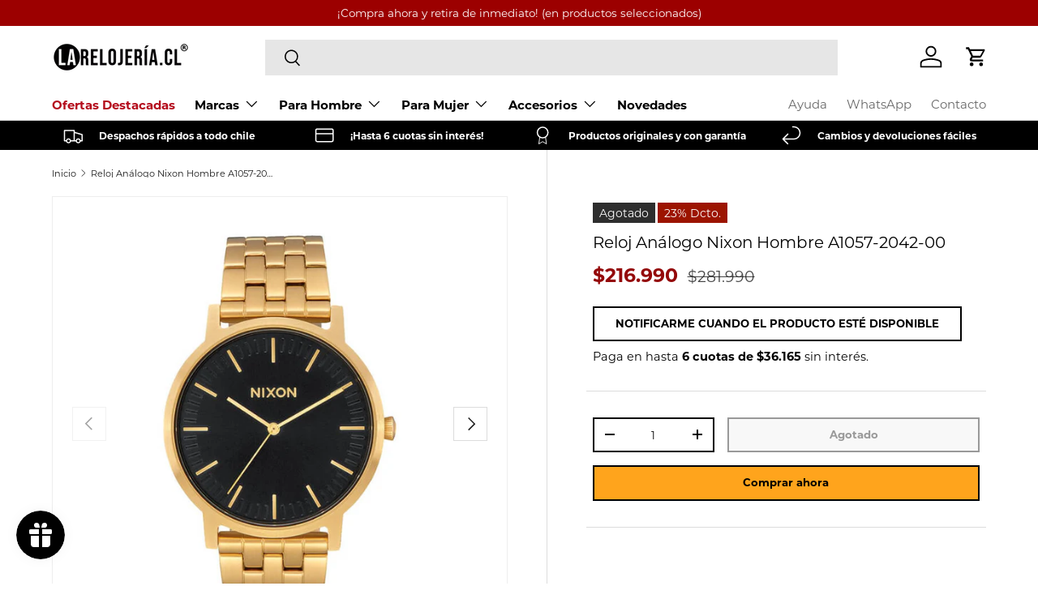

--- FILE ---
content_type: text/html; charset=utf-8
request_url: https://larelojeria.cl/products/reloj-analogo-nixon-hombre-a1057-2042-00
body_size: 50008
content:
<!doctype html>
<html class="no-js" lang="es" dir="ltr">
<head>

    <!-- Google Tag Manager -->
      <script type="text/lazyload">(function(w,d,s,l,i){w[l]=w[l]||[];w[l].push({'gtm.start':
      new Date().getTime(),event:'gtm.js'});var f=d.getElementsByTagName(s)[0],
      j=d.createElement(s),dl=l!='dataLayer'?'&l='+l:'';j.async=true;j.src=
      'https://www.googletagmanager.com/gtm.js?id='+i+dl;f.parentNode.insertBefore(j,f);
      })(window,document,'script','dataLayer','GTM-WZ684P9');</script>
    <!-- End Google Tag Manager --><meta charset="utf-8">
<meta name="viewport" content="width=device-width,initial-scale=1">
<title>Reloj Análogo Nixon Hombre A1057-2042-00 &ndash; La Relojería.cl</title><link rel="canonical" href="https://larelojeria.cl/products/reloj-analogo-nixon-hombre-a1057-2042-00"><link rel="icon" href="//larelojeria.cl/cdn/shop/files/flaticon-larelojeria_Mesa_de_trabajo_1_56d677e8-2f82-4417-a43f-d0f972d2ed71.png?crop=center&height=48&v=1642018603&width=48" type="image/png">
  <link rel="apple-touch-icon" href="//larelojeria.cl/cdn/shop/files/flaticon-larelojeria_Mesa_de_trabajo_1_56d677e8-2f82-4417-a43f-d0f972d2ed71.png?crop=center&height=180&v=1642018603&width=180"><meta name="description" content="Modelo A1057-2042-00 Marca Nixon Tipo Reloj Análogo Género Hombre Color Dorado Material Caja Acero Inoxidable Material Pulsera Acero Inoxidable Diámetro de Caja  40 mm Resistencia al Agua 5 BAR Garantía 1 Año Funciones Reloj Análogo Nixon Dorado"><meta property="og:site_name" content="La Relojería.cl">
<meta property="og:url" content="https://larelojeria.cl/products/reloj-analogo-nixon-hombre-a1057-2042-00">
<meta property="og:title" content="Reloj Análogo Nixon Hombre A1057-2042-00">
<meta property="og:type" content="product">
<meta property="og:description" content="Modelo A1057-2042-00 Marca Nixon Tipo Reloj Análogo Género Hombre Color Dorado Material Caja Acero Inoxidable Material Pulsera Acero Inoxidable Diámetro de Caja  40 mm Resistencia al Agua 5 BAR Garantía 1 Año Funciones Reloj Análogo Nixon Dorado"><meta property="og:image" content="http://larelojeria.cl/cdn/shop/files/p-A1057-2042-00-1.jpg?crop=center&height=1200&v=1699881245&width=1200">
  <meta property="og:image:secure_url" content="https://larelojeria.cl/cdn/shop/files/p-A1057-2042-00-1.jpg?crop=center&height=1200&v=1699881245&width=1200">
  <meta property="og:image:width" content="800">
  <meta property="og:image:height" content="800"><meta property="og:price:amount" content="216.990">
  <meta property="og:price:currency" content="CLP"><meta name="twitter:card" content="summary_large_image">
<meta name="twitter:title" content="Reloj Análogo Nixon Hombre A1057-2042-00">
<meta name="twitter:description" content="Modelo A1057-2042-00 Marca Nixon Tipo Reloj Análogo Género Hombre Color Dorado Material Caja Acero Inoxidable Material Pulsera Acero Inoxidable Diámetro de Caja  40 mm Resistencia al Agua 5 BAR Garantía 1 Año Funciones Reloj Análogo Nixon Dorado">
<link rel="preload" href="//larelojeria.cl/cdn/shop/t/74/assets/main.css?v=151046921236592725921764246208" as="style"><style data-shopify>
@font-face {
  font-family: Montserrat;
  font-weight: 400;
  font-style: normal;
  font-display: swap;
  src: url("//larelojeria.cl/cdn/fonts/montserrat/montserrat_n4.81949fa0ac9fd2021e16436151e8eaa539321637.woff2") format("woff2"),
       url("//larelojeria.cl/cdn/fonts/montserrat/montserrat_n4.a6c632ca7b62da89c3594789ba828388aac693fe.woff") format("woff");
}
@font-face {
  font-family: Montserrat;
  font-weight: 700;
  font-style: normal;
  font-display: swap;
  src: url("//larelojeria.cl/cdn/fonts/montserrat/montserrat_n7.3c434e22befd5c18a6b4afadb1e3d77c128c7939.woff2") format("woff2"),
       url("//larelojeria.cl/cdn/fonts/montserrat/montserrat_n7.5d9fa6e2cae713c8fb539a9876489d86207fe957.woff") format("woff");
}
@font-face {
  font-family: Montserrat;
  font-weight: 400;
  font-style: italic;
  font-display: swap;
  src: url("//larelojeria.cl/cdn/fonts/montserrat/montserrat_i4.5a4ea298b4789e064f62a29aafc18d41f09ae59b.woff2") format("woff2"),
       url("//larelojeria.cl/cdn/fonts/montserrat/montserrat_i4.072b5869c5e0ed5b9d2021e4c2af132e16681ad2.woff") format("woff");
}
@font-face {
  font-family: Montserrat;
  font-weight: 700;
  font-style: italic;
  font-display: swap;
  src: url("//larelojeria.cl/cdn/fonts/montserrat/montserrat_i7.a0d4a463df4f146567d871890ffb3c80408e7732.woff2") format("woff2"),
       url("//larelojeria.cl/cdn/fonts/montserrat/montserrat_i7.f6ec9f2a0681acc6f8152c40921d2a4d2e1a2c78.woff") format("woff");
}
@font-face {
  font-family: Montserrat;
  font-weight: 400;
  font-style: normal;
  font-display: swap;
  src: url("//larelojeria.cl/cdn/fonts/montserrat/montserrat_n4.81949fa0ac9fd2021e16436151e8eaa539321637.woff2") format("woff2"),
       url("//larelojeria.cl/cdn/fonts/montserrat/montserrat_n4.a6c632ca7b62da89c3594789ba828388aac693fe.woff") format("woff");
}
@font-face {
  font-family: Montserrat;
  font-weight: 400;
  font-style: normal;
  font-display: swap;
  src: url("//larelojeria.cl/cdn/fonts/montserrat/montserrat_n4.81949fa0ac9fd2021e16436151e8eaa539321637.woff2") format("woff2"),
       url("//larelojeria.cl/cdn/fonts/montserrat/montserrat_n4.a6c632ca7b62da89c3594789ba828388aac693fe.woff") format("woff");
}
:root {
      --bg-color: 255 255 255 / 1.0;
      --bg-color-og: 255 255 255 / 1.0;
      --heading-color: 0 0 0;
      --text-color: 25 25 25;
      --text-color-og: 25 25 25;
      --scrollbar-color: 25 25 25;
      --link-color: 0 0 0;
      --link-color-og: 0 0 0;
      --star-color: 0 0 0;--swatch-border-color-default: 209 209 209;
        --swatch-border-color-active: 140 140 140;
        --swatch-card-size: 24px;
        --swatch-variant-picker-size: 64px;--color-scheme-1-bg: 245 245 245 / 1.0;
      --color-scheme-1-grad: linear-gradient(46deg, rgba(245, 245, 245, 1) 13%, rgba(249, 249, 249, 1) 86%);
      --color-scheme-1-heading: 0 0 0;
      --color-scheme-1-text: 0 0 0;
      --color-scheme-1-btn-bg: 0 0 0;
      --color-scheme-1-btn-text: 255 255 255;
      --color-scheme-1-btn-bg-hover: 46 46 46;--color-scheme-2-bg: 0 0 0 / 1.0;
      --color-scheme-2-grad: linear-gradient(180deg, rgba(0, 0, 0, 1), rgba(0, 0, 0, 1) 100%);
      --color-scheme-2-heading: 255 255 255;
      --color-scheme-2-text: 255 255 255;
      --color-scheme-2-btn-bg: 0 0 0;
      --color-scheme-2-btn-text: 255 255 255;
      --color-scheme-2-btn-bg-hover: 46 46 46;--color-scheme-3-bg: 0 0 0 / 1.0;
      --color-scheme-3-grad: linear-gradient(122deg, rgba(0, 0, 0, 1), rgba(121, 25, 25, 1) 97%);
      --color-scheme-3-heading: 255 255 255;
      --color-scheme-3-text: 255 255 255;
      --color-scheme-3-btn-bg: 255 255 255;
      --color-scheme-3-btn-text: 0 0 0;
      --color-scheme-3-btn-bg-hover: 225 225 225;

      --drawer-bg-color: 255 255 255 / 1.0;
      --drawer-text-color: 0 0 0;

      --panel-bg-color: 245 245 245 / 1.0;
      --panel-heading-color: 0 0 0;
      --panel-text-color: 0 0 0;

      --in-stock-text-color: 13 164 74;
      --low-stock-text-color: 54 55 55;
      --very-low-stock-text-color: 180 12 28;
      --no-stock-text-color: 7 7 7;
      --no-stock-backordered-text-color: 119 119 119;

      --error-bg-color: 252 237 238;
      --error-text-color: 180 12 28;
      --success-bg-color: 232 246 234;
      --success-text-color: 44 126 63;
      --info-bg-color: 228 237 250;
      --info-text-color: 26 102 210;

      --heading-font-family: Montserrat, sans-serif;
      --heading-font-style: normal;
      --heading-font-weight: 400;
      --heading-scale-start: 2;

      --navigation-font-family: Montserrat, sans-serif;
      --navigation-font-style: normal;
      --navigation-font-weight: 400;--heading-text-transform: none;

      --subheading-text-transform: uppercase;
      --body-font-family: Montserrat, sans-serif;
      --body-font-style: normal;
      --body-font-weight: 400;
      --body-font-size: 15;

      --section-gap: 48;
      --heading-gap: calc(8 * var(--space-unit));--grid-column-gap: 20px;--btn-bg-color: 0 0 0;
      --btn-bg-hover-color: 46 46 46;
      --btn-text-color: 255 255 255;
      --btn-bg-color-og: 0 0 0;
      --btn-text-color-og: 255 255 255;
      --btn-alt-bg-color: 255 255 255;
      --btn-alt-bg-alpha: 1.0;
      --btn-alt-text-color: 0 0 0;
      --btn-border-width: 2px;
      --btn-padding-y: 12px;

      

      --btn-lg-border-radius: 50%;
      --btn-icon-border-radius: 50%;
      --input-with-btn-inner-radius: var(--btn-border-radius);

      --input-bg-color: 255 255 255 / 1.0;
      --input-text-color: 25 25 25;
      --input-border-width: 2px;
      --input-border-radius: 0px;
      --textarea-border-radius: 0px;
      --input-bg-color-diff-3: #f7f7f7;
      --input-bg-color-diff-6: #f0f0f0;

      --modal-border-radius: 0px;
      --modal-overlay-color: 0 0 0;
      --modal-overlay-opacity: 0.4;
      --drawer-border-radius: 0px;
      --overlay-border-radius: 0px;--custom-label-bg-color: 0 0 0;
      --custom-label-text-color: 255 255 255;--sale-label-bg-color: 156 20 0;
      --sale-label-text-color: 255 255 255;--sold-out-label-bg-color: 46 46 46;
      --sold-out-label-text-color: 255 255 255;--new-label-bg-color: 41 37 37;
      --new-label-text-color: 255 255 255;--preorder-label-bg-color: 86 203 249;
      --preorder-label-text-color: 0 0 0;

      --page-width: 1290px;
      --gutter-sm: 20px;
      --gutter-md: 32px;
      --gutter-lg: 64px;

      --payment-terms-bg-color: #ffffff;

      --coll-card-bg-color: #f5f5f5;
      --coll-card-border-color: #ffffff;--card-bg-color: #ffffff;
      --card-text-color: 7 7 7;
      --card-border-color: #ececec;

      --reading-width: 48em;
    }

    @media (max-width: 769px) {
      :root {
        --reading-width: 36em;
      }
    }
  </style><link rel="stylesheet" href="//larelojeria.cl/cdn/shop/t/74/assets/main.css?v=151046921236592725921764246208">
  <script src="//larelojeria.cl/cdn/shop/t/74/assets/main.js?v=47275864244975482431764246208" defer="defer"></script><link rel="preload" href="//larelojeria.cl/cdn/fonts/montserrat/montserrat_n4.81949fa0ac9fd2021e16436151e8eaa539321637.woff2" as="font" type="font/woff2" crossorigin fetchpriority="high"><link rel="preload" href="//larelojeria.cl/cdn/fonts/montserrat/montserrat_n4.81949fa0ac9fd2021e16436151e8eaa539321637.woff2" as="font" type="font/woff2" crossorigin fetchpriority="high"><link rel="stylesheet" href="//larelojeria.cl/cdn/shop/t/74/assets/swatches.css?v=88545400547251798841764246208" media="print" onload="this.media='all'">
    <noscript><link rel="stylesheet" href="//larelojeria.cl/cdn/shop/t/74/assets/swatches.css?v=88545400547251798841764246208"></noscript><script>window.performance && window.performance.mark && window.performance.mark('shopify.content_for_header.start');</script><meta name="google-site-verification" content="vB6jadyMgIzkWYOpBn-3OhDssETp5uAnHFsS2z3KJ_E">
<meta id="shopify-digital-wallet" name="shopify-digital-wallet" content="/9206136868/digital_wallets/dialog">
<link rel="alternate" type="application/json+oembed" href="https://larelojeria.cl/products/reloj-analogo-nixon-hombre-a1057-2042-00.oembed">
<script async="async" src="/checkouts/internal/preloads.js?locale=es-CL"></script>
<script id="shopify-features" type="application/json">{"accessToken":"942d5a618cf92aec1ee74d4bd4c278f7","betas":["rich-media-storefront-analytics"],"domain":"larelojeria.cl","predictiveSearch":true,"shopId":9206136868,"locale":"es"}</script>
<script>var Shopify = Shopify || {};
Shopify.shop = "larelojeria-cl.myshopify.com";
Shopify.locale = "es";
Shopify.currency = {"active":"CLP","rate":"1.0"};
Shopify.country = "CL";
Shopify.theme = {"name":"La Relojería 2025 - Lobo Creaciones","id":155234337005,"schema_name":"Enterprise","schema_version":"1.4.0","theme_store_id":null,"role":"main"};
Shopify.theme.handle = "null";
Shopify.theme.style = {"id":null,"handle":null};
Shopify.cdnHost = "larelojeria.cl/cdn";
Shopify.routes = Shopify.routes || {};
Shopify.routes.root = "/";</script>
<script type="module">!function(o){(o.Shopify=o.Shopify||{}).modules=!0}(window);</script>
<script>!function(o){function n(){var o=[];function n(){o.push(Array.prototype.slice.apply(arguments))}return n.q=o,n}var t=o.Shopify=o.Shopify||{};t.loadFeatures=n(),t.autoloadFeatures=n()}(window);</script>
<script id="shop-js-analytics" type="application/json">{"pageType":"product"}</script>
<script defer="defer" async type="module" src="//larelojeria.cl/cdn/shopifycloud/shop-js/modules/v2/client.init-shop-cart-sync_2Gr3Q33f.es.esm.js"></script>
<script defer="defer" async type="module" src="//larelojeria.cl/cdn/shopifycloud/shop-js/modules/v2/chunk.common_noJfOIa7.esm.js"></script>
<script defer="defer" async type="module" src="//larelojeria.cl/cdn/shopifycloud/shop-js/modules/v2/chunk.modal_Deo2FJQo.esm.js"></script>
<script type="module">
  await import("//larelojeria.cl/cdn/shopifycloud/shop-js/modules/v2/client.init-shop-cart-sync_2Gr3Q33f.es.esm.js");
await import("//larelojeria.cl/cdn/shopifycloud/shop-js/modules/v2/chunk.common_noJfOIa7.esm.js");
await import("//larelojeria.cl/cdn/shopifycloud/shop-js/modules/v2/chunk.modal_Deo2FJQo.esm.js");

  window.Shopify.SignInWithShop?.initShopCartSync?.({"fedCMEnabled":true,"windoidEnabled":true});

</script>
<script id="__st">var __st={"a":9206136868,"offset":-10800,"reqid":"ea549b9d-ccbd-43a0-8217-73ecb73146c0-1769442059","pageurl":"larelojeria.cl\/products\/reloj-analogo-nixon-hombre-a1057-2042-00","u":"69adc42c9df9","p":"product","rtyp":"product","rid":6721567621317};</script>
<script>window.ShopifyPaypalV4VisibilityTracking = true;</script>
<script id="captcha-bootstrap">!function(){'use strict';const t='contact',e='account',n='new_comment',o=[[t,t],['blogs',n],['comments',n],[t,'customer']],c=[[e,'customer_login'],[e,'guest_login'],[e,'recover_customer_password'],[e,'create_customer']],r=t=>t.map((([t,e])=>`form[action*='/${t}']:not([data-nocaptcha='true']) input[name='form_type'][value='${e}']`)).join(','),a=t=>()=>t?[...document.querySelectorAll(t)].map((t=>t.form)):[];function s(){const t=[...o],e=r(t);return a(e)}const i='password',u='form_key',d=['recaptcha-v3-token','g-recaptcha-response','h-captcha-response',i],f=()=>{try{return window.sessionStorage}catch{return}},m='__shopify_v',_=t=>t.elements[u];function p(t,e,n=!1){try{const o=window.sessionStorage,c=JSON.parse(o.getItem(e)),{data:r}=function(t){const{data:e,action:n}=t;return t[m]||n?{data:e,action:n}:{data:t,action:n}}(c);for(const[e,n]of Object.entries(r))t.elements[e]&&(t.elements[e].value=n);n&&o.removeItem(e)}catch(o){console.error('form repopulation failed',{error:o})}}const l='form_type',E='cptcha';function T(t){t.dataset[E]=!0}const w=window,h=w.document,L='Shopify',v='ce_forms',y='captcha';let A=!1;((t,e)=>{const n=(g='f06e6c50-85a8-45c8-87d0-21a2b65856fe',I='https://cdn.shopify.com/shopifycloud/storefront-forms-hcaptcha/ce_storefront_forms_captcha_hcaptcha.v1.5.2.iife.js',D={infoText:'Protegido por hCaptcha',privacyText:'Privacidad',termsText:'Términos'},(t,e,n)=>{const o=w[L][v],c=o.bindForm;if(c)return c(t,g,e,D).then(n);var r;o.q.push([[t,g,e,D],n]),r=I,A||(h.body.append(Object.assign(h.createElement('script'),{id:'captcha-provider',async:!0,src:r})),A=!0)});var g,I,D;w[L]=w[L]||{},w[L][v]=w[L][v]||{},w[L][v].q=[],w[L][y]=w[L][y]||{},w[L][y].protect=function(t,e){n(t,void 0,e),T(t)},Object.freeze(w[L][y]),function(t,e,n,w,h,L){const[v,y,A,g]=function(t,e,n){const i=e?o:[],u=t?c:[],d=[...i,...u],f=r(d),m=r(i),_=r(d.filter((([t,e])=>n.includes(e))));return[a(f),a(m),a(_),s()]}(w,h,L),I=t=>{const e=t.target;return e instanceof HTMLFormElement?e:e&&e.form},D=t=>v().includes(t);t.addEventListener('submit',(t=>{const e=I(t);if(!e)return;const n=D(e)&&!e.dataset.hcaptchaBound&&!e.dataset.recaptchaBound,o=_(e),c=g().includes(e)&&(!o||!o.value);(n||c)&&t.preventDefault(),c&&!n&&(function(t){try{if(!f())return;!function(t){const e=f();if(!e)return;const n=_(t);if(!n)return;const o=n.value;o&&e.removeItem(o)}(t);const e=Array.from(Array(32),(()=>Math.random().toString(36)[2])).join('');!function(t,e){_(t)||t.append(Object.assign(document.createElement('input'),{type:'hidden',name:u})),t.elements[u].value=e}(t,e),function(t,e){const n=f();if(!n)return;const o=[...t.querySelectorAll(`input[type='${i}']`)].map((({name:t})=>t)),c=[...d,...o],r={};for(const[a,s]of new FormData(t).entries())c.includes(a)||(r[a]=s);n.setItem(e,JSON.stringify({[m]:1,action:t.action,data:r}))}(t,e)}catch(e){console.error('failed to persist form',e)}}(e),e.submit())}));const S=(t,e)=>{t&&!t.dataset[E]&&(n(t,e.some((e=>e===t))),T(t))};for(const o of['focusin','change'])t.addEventListener(o,(t=>{const e=I(t);D(e)&&S(e,y())}));const B=e.get('form_key'),M=e.get(l),P=B&&M;t.addEventListener('DOMContentLoaded',(()=>{const t=y();if(P)for(const e of t)e.elements[l].value===M&&p(e,B);[...new Set([...A(),...v().filter((t=>'true'===t.dataset.shopifyCaptcha))])].forEach((e=>S(e,t)))}))}(h,new URLSearchParams(w.location.search),n,t,e,['guest_login'])})(!0,!1)}();</script>
<script integrity="sha256-4kQ18oKyAcykRKYeNunJcIwy7WH5gtpwJnB7kiuLZ1E=" data-source-attribution="shopify.loadfeatures" defer="defer" src="//larelojeria.cl/cdn/shopifycloud/storefront/assets/storefront/load_feature-a0a9edcb.js" crossorigin="anonymous"></script>
<script data-source-attribution="shopify.dynamic_checkout.dynamic.init">var Shopify=Shopify||{};Shopify.PaymentButton=Shopify.PaymentButton||{isStorefrontPortableWallets:!0,init:function(){window.Shopify.PaymentButton.init=function(){};var t=document.createElement("script");t.src="https://larelojeria.cl/cdn/shopifycloud/portable-wallets/latest/portable-wallets.es.js",t.type="module",document.head.appendChild(t)}};
</script>
<script data-source-attribution="shopify.dynamic_checkout.buyer_consent">
  function portableWalletsHideBuyerConsent(e){var t=document.getElementById("shopify-buyer-consent"),n=document.getElementById("shopify-subscription-policy-button");t&&n&&(t.classList.add("hidden"),t.setAttribute("aria-hidden","true"),n.removeEventListener("click",e))}function portableWalletsShowBuyerConsent(e){var t=document.getElementById("shopify-buyer-consent"),n=document.getElementById("shopify-subscription-policy-button");t&&n&&(t.classList.remove("hidden"),t.removeAttribute("aria-hidden"),n.addEventListener("click",e))}window.Shopify?.PaymentButton&&(window.Shopify.PaymentButton.hideBuyerConsent=portableWalletsHideBuyerConsent,window.Shopify.PaymentButton.showBuyerConsent=portableWalletsShowBuyerConsent);
</script>
<script>
  function portableWalletsCleanup(e){e&&e.src&&console.error("Failed to load portable wallets script "+e.src);var t=document.querySelectorAll("shopify-accelerated-checkout .shopify-payment-button__skeleton, shopify-accelerated-checkout-cart .wallet-cart-button__skeleton"),e=document.getElementById("shopify-buyer-consent");for(let e=0;e<t.length;e++)t[e].remove();e&&e.remove()}function portableWalletsNotLoadedAsModule(e){e instanceof ErrorEvent&&"string"==typeof e.message&&e.message.includes("import.meta")&&"string"==typeof e.filename&&e.filename.includes("portable-wallets")&&(window.removeEventListener("error",portableWalletsNotLoadedAsModule),window.Shopify.PaymentButton.failedToLoad=e,"loading"===document.readyState?document.addEventListener("DOMContentLoaded",window.Shopify.PaymentButton.init):window.Shopify.PaymentButton.init())}window.addEventListener("error",portableWalletsNotLoadedAsModule);
</script>

<script type="module" src="https://larelojeria.cl/cdn/shopifycloud/portable-wallets/latest/portable-wallets.es.js" onError="portableWalletsCleanup(this)" crossorigin="anonymous"></script>
<script nomodule>
  document.addEventListener("DOMContentLoaded", portableWalletsCleanup);
</script>

<link id="shopify-accelerated-checkout-styles" rel="stylesheet" media="screen" href="https://larelojeria.cl/cdn/shopifycloud/portable-wallets/latest/accelerated-checkout-backwards-compat.css" crossorigin="anonymous">
<style id="shopify-accelerated-checkout-cart">
        #shopify-buyer-consent {
  margin-top: 1em;
  display: inline-block;
  width: 100%;
}

#shopify-buyer-consent.hidden {
  display: none;
}

#shopify-subscription-policy-button {
  background: none;
  border: none;
  padding: 0;
  text-decoration: underline;
  font-size: inherit;
  cursor: pointer;
}

#shopify-subscription-policy-button::before {
  box-shadow: none;
}

      </style>
<script id="sections-script" data-sections="header,footer" defer="defer" src="//larelojeria.cl/cdn/shop/t/74/compiled_assets/scripts.js?v=18474"></script>
<script>window.performance && window.performance.mark && window.performance.mark('shopify.content_for_header.end');</script>
<script src="//larelojeria.cl/cdn/shop/t/74/assets/blur-messages.js?v=98620774460636405321764246208" defer="defer"></script>

  <script>document.documentElement.className = document.documentElement.className.replace('no-js', 'js');</script><!-- CC Custom Head Start --><!-- CC Custom Head End --><script type="text/javascript">
    (function(c,l,a,r,i,t,y){
        c[a]=c[a]||function(){(c[a].q=c[a].q||[]).push(arguments)};
        t=l.createElement(r);t.async=1;t.src="https://www.clarity.ms/tag/"+i;
        y=l.getElementsByTagName(r)[0];y.parentNode.insertBefore(t,y);
    })(window, document, "clarity", "script", "nxmavs2v3q");
</script>
<!-- BEGIN app block: shopify://apps/triplewhale/blocks/triple_pixel_snippet/483d496b-3f1a-4609-aea7-8eee3b6b7a2a --><link rel='preconnect dns-prefetch' href='https://api.config-security.com/' crossorigin />
<link rel='preconnect dns-prefetch' href='https://conf.config-security.com/' crossorigin />
<script>
/* >> TriplePixel :: start*/
window.TriplePixelData={TripleName:"larelojeria-cl.myshopify.com",ver:"2.16",plat:"SHOPIFY",isHeadless:false,src:'SHOPIFY_EXT',product:{id:"6721567621317",name:`Reloj Análogo Nixon Hombre A1057-2042-00`,price:"216.990",variant:"39985239064773"},search:"",collection:"",cart:"drawer",template:"product",curr:"CLP" || "CLP"},function(W,H,A,L,E,_,B,N){function O(U,T,P,H,R){void 0===R&&(R=!1),H=new XMLHttpRequest,P?(H.open("POST",U,!0),H.setRequestHeader("Content-Type","text/plain")):H.open("GET",U,!0),H.send(JSON.stringify(P||{})),H.onreadystatechange=function(){4===H.readyState&&200===H.status?(R=H.responseText,U.includes("/first")?eval(R):P||(N[B]=R)):(299<H.status||H.status<200)&&T&&!R&&(R=!0,O(U,T-1,P))}}if(N=window,!N[H+"sn"]){N[H+"sn"]=1,L=function(){return Date.now().toString(36)+"_"+Math.random().toString(36)};try{A.setItem(H,1+(0|A.getItem(H)||0)),(E=JSON.parse(A.getItem(H+"U")||"[]")).push({u:location.href,r:document.referrer,t:Date.now(),id:L()}),A.setItem(H+"U",JSON.stringify(E))}catch(e){}var i,m,p;A.getItem('"!nC`')||(_=A,A=N,A[H]||(E=A[H]=function(t,e,i){return void 0===i&&(i=[]),"State"==t?E.s:(W=L(),(E._q=E._q||[]).push([W,t,e].concat(i)),W)},E.s="Installed",E._q=[],E.ch=W,B="configSecurityConfModel",N[B]=1,O("https://conf.config-security.com/model",5),i=L(),m=A[atob("c2NyZWVu")],_.setItem("di_pmt_wt",i),p={id:i,action:"profile",avatar:_.getItem("auth-security_rand_salt_"),time:m[atob("d2lkdGg=")]+":"+m[atob("aGVpZ2h0")],host:A.TriplePixelData.TripleName,plat:A.TriplePixelData.plat,url:window.location.href.slice(0,500),ref:document.referrer,ver:A.TriplePixelData.ver},O("https://api.config-security.com/event",5,p),O("https://api.config-security.com/first?host=".concat(p.host,"&plat=").concat(p.plat),5)))}}("","TriplePixel",localStorage);
/* << TriplePixel :: end*/
</script>



<!-- END app block --><!-- BEGIN app block: shopify://apps/klaviyo-email-marketing-sms/blocks/klaviyo-onsite-embed/2632fe16-c075-4321-a88b-50b567f42507 -->












  <script async src="https://static.klaviyo.com/onsite/js/MT7Exr/klaviyo.js?company_id=MT7Exr"></script>
  <script>!function(){if(!window.klaviyo){window._klOnsite=window._klOnsite||[];try{window.klaviyo=new Proxy({},{get:function(n,i){return"push"===i?function(){var n;(n=window._klOnsite).push.apply(n,arguments)}:function(){for(var n=arguments.length,o=new Array(n),w=0;w<n;w++)o[w]=arguments[w];var t="function"==typeof o[o.length-1]?o.pop():void 0,e=new Promise((function(n){window._klOnsite.push([i].concat(o,[function(i){t&&t(i),n(i)}]))}));return e}}})}catch(n){window.klaviyo=window.klaviyo||[],window.klaviyo.push=function(){var n;(n=window._klOnsite).push.apply(n,arguments)}}}}();</script>

  
    <script id="viewed_product">
      if (item == null) {
        var _learnq = _learnq || [];

        var MetafieldReviews = null
        var MetafieldYotpoRating = null
        var MetafieldYotpoCount = null
        var MetafieldLooxRating = null
        var MetafieldLooxCount = null
        var okendoProduct = null
        var okendoProductReviewCount = null
        var okendoProductReviewAverageValue = null
        try {
          // The following fields are used for Customer Hub recently viewed in order to add reviews.
          // This information is not part of __kla_viewed. Instead, it is part of __kla_viewed_reviewed_items
          MetafieldReviews = {};
          MetafieldYotpoRating = null
          MetafieldYotpoCount = null
          MetafieldLooxRating = null
          MetafieldLooxCount = null

          okendoProduct = null
          // If the okendo metafield is not legacy, it will error, which then requires the new json formatted data
          if (okendoProduct && 'error' in okendoProduct) {
            okendoProduct = null
          }
          okendoProductReviewCount = okendoProduct ? okendoProduct.reviewCount : null
          okendoProductReviewAverageValue = okendoProduct ? okendoProduct.reviewAverageValue : null
        } catch (error) {
          console.error('Error in Klaviyo onsite reviews tracking:', error);
        }

        var item = {
          Name: "Reloj Análogo Nixon Hombre A1057-2042-00",
          ProductID: 6721567621317,
          Categories: ["Fashion Hombre","Liquidación de temporada","Newest Products","Relojes de Matrimonio"],
          ImageURL: "https://larelojeria.cl/cdn/shop/files/p-A1057-2042-00-1_grande.jpg?v=1699881245",
          URL: "https://larelojeria.cl/products/reloj-analogo-nixon-hombre-a1057-2042-00",
          Brand: "Nixon",
          Price: "$216.990",
          Value: "216.990",
          CompareAtPrice: "$281.990"
        };
        _learnq.push(['track', 'Viewed Product', item]);
        _learnq.push(['trackViewedItem', {
          Title: item.Name,
          ItemId: item.ProductID,
          Categories: item.Categories,
          ImageUrl: item.ImageURL,
          Url: item.URL,
          Metadata: {
            Brand: item.Brand,
            Price: item.Price,
            Value: item.Value,
            CompareAtPrice: item.CompareAtPrice
          },
          metafields:{
            reviews: MetafieldReviews,
            yotpo:{
              rating: MetafieldYotpoRating,
              count: MetafieldYotpoCount,
            },
            loox:{
              rating: MetafieldLooxRating,
              count: MetafieldLooxCount,
            },
            okendo: {
              rating: okendoProductReviewAverageValue,
              count: okendoProductReviewCount,
            }
          }
        }]);
      }
    </script>
  




  <script>
    window.klaviyoReviewsProductDesignMode = false
  </script>







<!-- END app block --><!-- BEGIN app block: shopify://apps/judge-me-reviews/blocks/judgeme_core/61ccd3b1-a9f2-4160-9fe9-4fec8413e5d8 --><!-- Start of Judge.me Core -->






<link rel="dns-prefetch" href="https://cdn2.judge.me/cdn/widget_frontend">
<link rel="dns-prefetch" href="https://cdn.judge.me">
<link rel="dns-prefetch" href="https://cdn1.judge.me">
<link rel="dns-prefetch" href="https://api.judge.me">

<script data-cfasync='false' class='jdgm-settings-script'>window.jdgmSettings={"pagination":5,"disable_web_reviews":true,"badge_no_review_text":"No reviews","badge_n_reviews_text":"{{ n }} review/reviews","badge_star_color":"#000000","hide_badge_preview_if_no_reviews":true,"badge_hide_text":false,"enforce_center_preview_badge":false,"widget_title":"Comentarios de Clientes","widget_open_form_text":"Escribir una reseña","widget_close_form_text":"Cancelar reseña","widget_refresh_page_text":"Actualizar página","widget_summary_text":"Basado en {{ number_of_reviews }} reseña/reseñas","widget_no_review_text":"Sé el primero en escribir una reseña","widget_name_field_text":"Nombre","widget_verified_name_field_text":"Nombre Verificado (público)","widget_name_placeholder_text":"Nombre","widget_required_field_error_text":"Este campo es obligatorio.","widget_email_field_text":"Dirección de correo electrónico","widget_verified_email_field_text":"Correo electrónico Verificado (privado, no se puede editar)","widget_email_placeholder_text":"Tu dirección de correo electrónico","widget_email_field_error_text":"Por favor, ingresa una dirección de correo electrónico válida.","widget_rating_field_text":"Calificación","widget_review_title_field_text":"Título de la Reseña","widget_review_title_placeholder_text":"Da un título a tu reseña","widget_review_body_field_text":"Contenido de la reseña","widget_review_body_placeholder_text":"Empieza a escribir aquí...","widget_pictures_field_text":"Imagen/Video (opcional)","widget_submit_review_text":"Enviar Reseña","widget_submit_verified_review_text":"Enviar Reseña Verificada","widget_submit_success_msg_with_auto_publish":"¡Gracias! Por favor, actualiza la página en unos momentos para ver tu reseña. Puedes eliminar o editar tu reseña iniciando sesión en \u003ca href='https://judge.me/login' target='_blank' rel='nofollow noopener'\u003eJudge.me\u003c/a\u003e","widget_submit_success_msg_no_auto_publish":"¡Gracias! Tu reseña se publicará tan pronto como sea aprobada por el administrador de la tienda. Puedes eliminar o editar tu reseña iniciando sesión en \u003ca href='https://judge.me/login' target='_blank' rel='nofollow noopener'\u003eJudge.me\u003c/a\u003e","widget_show_default_reviews_out_of_total_text":"Mostrando {{ n_reviews_shown }} de {{ n_reviews }} reseñas.","widget_show_all_link_text":"Mostrar todas","widget_show_less_link_text":"Mostrar menos","widget_author_said_text":"{{ reviewer_name }} dijo:","widget_days_text":"{{ n }} days ago","widget_weeks_text":"{{ n }} week/weeks ago","widget_months_text":"{{ n }} month/months ago","widget_years_text":"{{ n }} year/years ago","widget_yesterday_text":"Yesterday","widget_today_text":"Today","widget_replied_text":" {{ shop_name }} respondió:","widget_read_more_text":"Leer más","widget_reviewer_name_as_initial":"","widget_rating_filter_color":"#9C0000","widget_rating_filter_see_all_text":"Ver todas las reseñas","widget_sorting_most_recent_text":"Más Recientes","widget_sorting_highest_rating_text":"Mayor Calificación","widget_sorting_lowest_rating_text":"Menor Calificación","widget_sorting_with_pictures_text":"Solo Imágenes","widget_sorting_most_helpful_text":"Más Útiles","widget_open_question_form_text":"Hacer una pregunta","widget_reviews_subtab_text":"Reseñas","widget_questions_subtab_text":"Preguntas","widget_question_label_text":"Pregunta","widget_answer_label_text":"Respuesta","widget_question_placeholder_text":"Escribe tu pregunta aquí","widget_submit_question_text":"Enviar Pregunta","widget_question_submit_success_text":"¡Gracias por tu pregunta! Te notificaremos una vez que sea respondida.","widget_star_color":"#000000","verified_badge_text":"Verificado","verified_badge_bg_color":"#9C0000","verified_badge_text_color":"","verified_badge_placement":"left-of-reviewer-name","widget_review_max_height":"","widget_hide_border":false,"widget_social_share":false,"widget_thumb":false,"widget_review_location_show":false,"widget_location_format":"","all_reviews_include_out_of_store_products":true,"all_reviews_out_of_store_text":"(fuera de la tienda)","all_reviews_pagination":100,"all_reviews_product_name_prefix_text":"Sobre","enable_review_pictures":true,"enable_question_anwser":false,"widget_theme":"","review_date_format":"dd/mm/yy","default_sort_method":"most-recent","widget_product_reviews_subtab_text":"Reseñas de Productos","widget_shop_reviews_subtab_text":"Reseñas de la Tienda","widget_other_products_reviews_text":"Reseñas para otros productos","widget_store_reviews_subtab_text":"Reseñas de la tienda","widget_no_store_reviews_text":"Esta tienda no ha recibido ninguna reseña todavía","widget_web_restriction_product_reviews_text":"Este producto no ha recibido ninguna reseña todavía","widget_no_items_text":"No se encontraron elementos","widget_show_more_text":"Mostrar más","widget_write_a_store_review_text":"Escribir una Reseña de la Tienda","widget_other_languages_heading":"Reseñas en Otros Idiomas","widget_translate_review_text":"Traducir reseña a {{ language }}","widget_translating_review_text":"Traduciendo...","widget_show_original_translation_text":"Mostrar original ({{ language }})","widget_translate_review_failed_text":"No se pudo traducir la reseña.","widget_translate_review_retry_text":"Reintentar","widget_translate_review_try_again_later_text":"Intentar más tarde","show_product_url_for_grouped_product":true,"widget_sorting_pictures_first_text":"Imágenes Primero","show_pictures_on_all_rev_page_mobile":false,"show_pictures_on_all_rev_page_desktop":false,"floating_tab_hide_mobile_install_preference":false,"floating_tab_button_name":"★ Reseñas","floating_tab_title":"Deja que los clientes hablen por nosotros","floating_tab_button_color":"","floating_tab_button_background_color":"","floating_tab_url":"","floating_tab_url_enabled":false,"floating_tab_tab_style":"text","all_reviews_text_badge_text":"Los clientes nos califican {{ shop.metafields.judgeme.all_reviews_rating | round: 1 }}/5 basado en {{ shop.metafields.judgeme.all_reviews_count }} reseñas.","all_reviews_text_badge_text_branded_style":"{{ shop.metafields.judgeme.all_reviews_rating | round: 1 }} de 5 estrellas basado en {{ shop.metafields.judgeme.all_reviews_count }} reseñas","is_all_reviews_text_badge_a_link":false,"show_stars_for_all_reviews_text_badge":false,"all_reviews_text_badge_url":"","all_reviews_text_style":"text","all_reviews_text_color_style":"judgeme_brand_color","all_reviews_text_color":"#108474","all_reviews_text_show_jm_brand":true,"featured_carousel_show_header":true,"featured_carousel_title":"Ellos han confiado en nosotros","testimonials_carousel_title":"Los clientes nos dicen","videos_carousel_title":"Historias de clientes reales","cards_carousel_title":"Los clientes nos dicen","featured_carousel_count_text":" {{ n }} Comentarios de larelojería.cl disponibles","featured_carousel_add_link_to_all_reviews_page":true,"featured_carousel_url":"https://larelojeria.cl/pages/reviews","featured_carousel_show_images":true,"featured_carousel_autoslide_interval":7,"featured_carousel_arrows_on_the_sides":true,"featured_carousel_height":250,"featured_carousel_width":80,"featured_carousel_image_size":300,"featured_carousel_image_height":250,"featured_carousel_arrow_color":"#9C0000","verified_count_badge_style":"vintage","verified_count_badge_orientation":"horizontal","verified_count_badge_color_style":"judgeme_brand_color","verified_count_badge_color":"#108474","is_verified_count_badge_a_link":false,"verified_count_badge_url":"","verified_count_badge_show_jm_brand":true,"widget_rating_preset_default":5,"widget_first_sub_tab":"product-reviews","widget_show_histogram":true,"widget_histogram_use_custom_color":true,"widget_pagination_use_custom_color":true,"widget_star_use_custom_color":true,"widget_verified_badge_use_custom_color":false,"widget_write_review_use_custom_color":false,"picture_reminder_submit_button":"Upload Pictures","enable_review_videos":true,"mute_video_by_default":false,"widget_sorting_videos_first_text":"Videos Primero","widget_review_pending_text":"Pendiente","featured_carousel_items_for_large_screen":3,"social_share_options_order":"Facebook,Twitter","remove_microdata_snippet":true,"disable_json_ld":false,"enable_json_ld_products":false,"preview_badge_show_question_text":false,"preview_badge_no_question_text":"Sin preguntas","preview_badge_n_question_text":"{{ number_of_questions }} pregunta/preguntas","qa_badge_show_icon":false,"qa_badge_position":"same-row","remove_judgeme_branding":true,"widget_add_search_bar":false,"widget_search_bar_placeholder":"Buscar","widget_sorting_verified_only_text":"Solo verificadas","featured_carousel_theme":"focused","featured_carousel_show_rating":true,"featured_carousel_show_title":true,"featured_carousel_show_body":true,"featured_carousel_show_date":false,"featured_carousel_show_reviewer":true,"featured_carousel_show_product":true,"featured_carousel_header_background_color":"#108474","featured_carousel_header_text_color":"#ffffff","featured_carousel_name_product_separator":"reviewed","featured_carousel_full_star_background":"#ffffff","featured_carousel_empty_star_background":"#000000","featured_carousel_vertical_theme_background":"#f9fafb","featured_carousel_verified_badge_enable":false,"featured_carousel_verified_badge_color":"#000000","featured_carousel_border_style":"round","featured_carousel_review_line_length_limit":3,"featured_carousel_more_reviews_button_text":"Ver mas comentarios","featured_carousel_view_product_button_text":"Ver producto","all_reviews_page_load_reviews_on":"scroll","all_reviews_page_load_more_text":"Cargar Más Reseñas","disable_fb_tab_reviews":false,"enable_ajax_cdn_cache":false,"widget_advanced_speed_features":5,"widget_public_name_text":"mostrado públicamente como","default_reviewer_name":"John Smith","default_reviewer_name_has_non_latin":true,"widget_reviewer_anonymous":"Anónimo","medals_widget_title":"Medallas de Reseñas Judge.me","medals_widget_background_color":"#f9fafb","medals_widget_position":"footer_all_pages","medals_widget_border_color":"#f9fafb","medals_widget_verified_text_position":"left","medals_widget_use_monochromatic_version":false,"medals_widget_elements_color":"#108474","show_reviewer_avatar":true,"widget_invalid_yt_video_url_error_text":"No es una URL de video de YouTube","widget_max_length_field_error_text":"Por favor, ingresa no más de {0} caracteres.","widget_show_country_flag":false,"widget_show_collected_via_shop_app":true,"widget_verified_by_shop_badge_style":"light","widget_verified_by_shop_text":"Verificado por la Tienda","widget_show_photo_gallery":true,"widget_load_with_code_splitting":true,"widget_ugc_install_preference":false,"widget_ugc_title":"Hecho por nosotros, Compartido por ti","widget_ugc_subtitle":"Etiquétanos para ver tu imagen destacada en nuestra página","widget_ugc_arrows_color":"#ffffff","widget_ugc_primary_button_text":"Comprar Ahora","widget_ugc_primary_button_background_color":"#108474","widget_ugc_primary_button_text_color":"#ffffff","widget_ugc_primary_button_border_width":"0","widget_ugc_primary_button_border_style":"none","widget_ugc_primary_button_border_color":"#108474","widget_ugc_primary_button_border_radius":"25","widget_ugc_secondary_button_text":"Cargar Más","widget_ugc_secondary_button_background_color":"#ffffff","widget_ugc_secondary_button_text_color":"#108474","widget_ugc_secondary_button_border_width":"2","widget_ugc_secondary_button_border_style":"solid","widget_ugc_secondary_button_border_color":"#108474","widget_ugc_secondary_button_border_radius":"25","widget_ugc_reviews_button_text":"Ver Reseñas","widget_ugc_reviews_button_background_color":"#ffffff","widget_ugc_reviews_button_text_color":"#108474","widget_ugc_reviews_button_border_width":"2","widget_ugc_reviews_button_border_style":"solid","widget_ugc_reviews_button_border_color":"#108474","widget_ugc_reviews_button_border_radius":"25","widget_ugc_reviews_button_link_to":"judgeme-reviews-page","widget_ugc_show_post_date":true,"widget_ugc_max_width":"800","widget_rating_metafield_value_type":true,"widget_primary_color":"#000000","widget_enable_secondary_color":true,"widget_secondary_color":"#FAFAFA","widget_summary_average_rating_text":"{{ average_rating }} de 5","widget_media_grid_title":"Fotos y videos de clientes","widget_media_grid_see_more_text":"Ver más","widget_round_style":false,"widget_show_product_medals":false,"widget_verified_by_judgeme_text":"Verificado por Judge.me","widget_show_store_medals":false,"widget_verified_by_judgeme_text_in_store_medals":"Verificado por Judge.me","widget_media_field_exceed_quantity_message":"Lo sentimos, solo podemos aceptar {{ max_media }} para una reseña.","widget_media_field_exceed_limit_message":"{{ file_name }} es demasiado grande, por favor selecciona un {{ media_type }} menor a {{ size_limit }}MB.","widget_review_submitted_text":"¡Reseña Enviada!","widget_question_submitted_text":"¡Pregunta Enviada!","widget_close_form_text_question":"Cancelar","widget_write_your_answer_here_text":"Escribe tu respuesta aquí","widget_enabled_branded_link":true,"widget_show_collected_by_judgeme":true,"widget_reviewer_name_color":"#191919","widget_write_review_text_color":"","widget_write_review_bg_color":"#000000","widget_collected_by_judgeme_text":"recopilado por Judge.me","widget_pagination_type":"load_more","widget_load_more_text":"Cargar Más","widget_load_more_color":"#000000","widget_full_review_text":"Reseña Completa","widget_read_more_reviews_text":"Leer Más Reseñas","widget_read_questions_text":"Leer Preguntas","widget_questions_and_answers_text":"Preguntas y Respuestas","widget_verified_by_text":"Verificado por","widget_verified_text":"Verificado","widget_number_of_reviews_text":"{{ number_of_reviews }} reseñas","widget_back_button_text":"Atrás","widget_next_button_text":"Siguiente","widget_custom_forms_filter_button":"Filtros","custom_forms_style":"horizontal","widget_show_review_information":false,"how_reviews_are_collected":"¿Cómo se recopilan las reseñas?","widget_show_review_keywords":false,"widget_gdpr_statement":"Cómo usamos tus datos: Solo te contactaremos sobre la reseña que dejaste, y solo si es necesario. Al enviar tu reseña, aceptas los \u003ca href='https://judge.me/terms' target='_blank' rel='nofollow noopener'\u003etérminos\u003c/a\u003e, \u003ca href='https://judge.me/privacy' target='_blank' rel='nofollow noopener'\u003eprivacidad\u003c/a\u003e y \u003ca href='https://judge.me/content-policy' target='_blank' rel='nofollow noopener'\u003epolíticas de contenido\u003c/a\u003e de Judge.me.","widget_multilingual_sorting_enabled":false,"widget_translate_review_content_enabled":false,"widget_translate_review_content_method":"manual","popup_widget_review_selection":"automatically_with_pictures","popup_widget_round_border_style":true,"popup_widget_show_title":true,"popup_widget_show_body":true,"popup_widget_show_reviewer":false,"popup_widget_show_product":true,"popup_widget_show_pictures":true,"popup_widget_use_review_picture":true,"popup_widget_show_on_home_page":true,"popup_widget_show_on_product_page":true,"popup_widget_show_on_collection_page":true,"popup_widget_show_on_cart_page":true,"popup_widget_position":"bottom_left","popup_widget_first_review_delay":5,"popup_widget_duration":5,"popup_widget_interval":5,"popup_widget_review_count":5,"popup_widget_hide_on_mobile":true,"review_snippet_widget_round_border_style":true,"review_snippet_widget_card_color":"#FFFFFF","review_snippet_widget_slider_arrows_background_color":"#FFFFFF","review_snippet_widget_slider_arrows_color":"#000000","review_snippet_widget_star_color":"#108474","show_product_variant":false,"all_reviews_product_variant_label_text":"Variante: ","widget_show_verified_branding":false,"widget_ai_summary_title":"Los clientes dicen","widget_ai_summary_disclaimer":"Resumen de reseñas impulsado por IA basado en reseñas recientes de clientes","widget_show_ai_summary":false,"widget_show_ai_summary_bg":false,"widget_show_review_title_input":true,"redirect_reviewers_invited_via_email":"review_widget","request_store_review_after_product_review":false,"request_review_other_products_in_order":false,"review_form_color_scheme":"default","review_form_corner_style":"square","review_form_star_color":{},"review_form_text_color":"#333333","review_form_background_color":"#ffffff","review_form_field_background_color":"#fafafa","review_form_button_color":{},"review_form_button_text_color":"#ffffff","review_form_modal_overlay_color":"#000000","review_content_screen_title_text":"¿Cómo calificarías este producto?","review_content_introduction_text":"Nos encantaría que compartieras un poco sobre tu experiencia.","store_review_form_title_text":"¿Cómo calificarías esta tienda?","store_review_form_introduction_text":"Nos encantaría que compartieras un poco sobre tu experiencia.","show_review_guidance_text":true,"one_star_review_guidance_text":"Pobre","five_star_review_guidance_text":"Excelente","customer_information_screen_title_text":"Sobre ti","customer_information_introduction_text":"Por favor, cuéntanos más sobre ti.","custom_questions_screen_title_text":"Tu experiencia en más detalle","custom_questions_introduction_text":"Aquí hay algunas preguntas para ayudarnos a entender más sobre tu experiencia.","review_submitted_screen_title_text":"¡Gracias por tu reseña!","review_submitted_screen_thank_you_text":"La estamos procesando y aparecerá en la tienda pronto.","review_submitted_screen_email_verification_text":"Por favor, confirma tu correo electrónico haciendo clic en el enlace que acabamos de enviarte. Esto nos ayuda a mantener las reseñas auténticas.","review_submitted_request_store_review_text":"¿Te gustaría compartir tu experiencia de compra con nosotros?","review_submitted_review_other_products_text":"¿Te gustaría reseñar estos productos?","store_review_screen_title_text":"¿Te gustaría compartir tu experiencia de compra con nosotros?","store_review_introduction_text":"Valoramos tu opinión y la utilizamos para mejorar. Por favor, comparte cualquier pensamiento o sugerencia que tengas.","reviewer_media_screen_title_picture_text":"Compartir una foto","reviewer_media_introduction_picture_text":"Sube una foto para apoyar tu reseña.","reviewer_media_screen_title_video_text":"Compartir un video","reviewer_media_introduction_video_text":"Sube un video para apoyar tu reseña.","reviewer_media_screen_title_picture_or_video_text":"Compartir una foto o video","reviewer_media_introduction_picture_or_video_text":"Sube una foto o video para apoyar tu reseña.","reviewer_media_youtube_url_text":"Pega tu URL de Youtube aquí","advanced_settings_next_step_button_text":"Siguiente","advanced_settings_close_review_button_text":"Cerrar","modal_write_review_flow":false,"write_review_flow_required_text":"Obligatorio","write_review_flow_privacy_message_text":"Respetamos tu privacidad.","write_review_flow_anonymous_text":"Reseña como anónimo","write_review_flow_visibility_text":"No será visible para otros clientes.","write_review_flow_multiple_selection_help_text":"Selecciona tantos como quieras","write_review_flow_single_selection_help_text":"Selecciona una opción","write_review_flow_required_field_error_text":"Este campo es obligatorio","write_review_flow_invalid_email_error_text":"Por favor ingresa una dirección de correo válida","write_review_flow_max_length_error_text":"Máx. {{ max_length }} caracteres.","write_review_flow_media_upload_text":"\u003cb\u003eHaz clic para subir\u003c/b\u003e o arrastrar y soltar","write_review_flow_gdpr_statement":"Solo te contactaremos sobre tu reseña si es necesario. Al enviar tu reseña, aceptas nuestros \u003ca href='https://judge.me/terms' target='_blank' rel='nofollow noopener'\u003etérminos y condiciones\u003c/a\u003e y \u003ca href='https://judge.me/privacy' target='_blank' rel='nofollow noopener'\u003epolítica de privacidad\u003c/a\u003e.","rating_only_reviews_enabled":false,"show_negative_reviews_help_screen":false,"new_review_flow_help_screen_rating_threshold":3,"negative_review_resolution_screen_title_text":"Cuéntanos más","negative_review_resolution_text":"Tu experiencia es importante para nosotros. Si hubo problemas con tu compra, estamos aquí para ayudar. No dudes en contactarnos, nos encantaría la oportunidad de arreglar las cosas.","negative_review_resolution_button_text":"Contáctanos","negative_review_resolution_proceed_with_review_text":"Deja una reseña","negative_review_resolution_subject":"Problema con la compra de {{ shop_name }}.{{ order_name }}","preview_badge_collection_page_install_status":false,"widget_review_custom_css":"","preview_badge_custom_css":"","preview_badge_stars_count":"5-stars","featured_carousel_custom_css":"","floating_tab_custom_css":"","all_reviews_widget_custom_css":"","medals_widget_custom_css":"","verified_badge_custom_css":"","all_reviews_text_custom_css":"","transparency_badges_collected_via_store_invite":false,"transparency_badges_from_another_provider":false,"transparency_badges_collected_from_store_visitor":false,"transparency_badges_collected_by_verified_review_provider":false,"transparency_badges_earned_reward":false,"transparency_badges_collected_via_store_invite_text":"Reseña recopilada a través de una invitación al negocio","transparency_badges_from_another_provider_text":"Reseña recopilada de otro proveedor","transparency_badges_collected_from_store_visitor_text":"Reseña recopilada de un visitante del negocio","transparency_badges_written_in_google_text":"Reseña escrita en Google","transparency_badges_written_in_etsy_text":"Reseña escrita en Etsy","transparency_badges_written_in_shop_app_text":"Reseña escrita en Shop App","transparency_badges_earned_reward_text":"Reseña ganó una recompensa para una futura compra","product_review_widget_per_page":10,"widget_store_review_label_text":"Reseña de la tienda","checkout_comment_extension_title_on_product_page":"Customer Comments","checkout_comment_extension_num_latest_comment_show":5,"checkout_comment_extension_format":"name_and_timestamp","checkout_comment_customer_name":"last_initial","checkout_comment_comment_notification":true,"preview_badge_collection_page_install_preference":true,"preview_badge_home_page_install_preference":false,"preview_badge_product_page_install_preference":true,"review_widget_install_preference":"","review_carousel_install_preference":false,"floating_reviews_tab_install_preference":"none","verified_reviews_count_badge_install_preference":false,"all_reviews_text_install_preference":true,"review_widget_best_location":true,"judgeme_medals_install_preference":false,"review_widget_revamp_enabled":false,"review_widget_qna_enabled":false,"review_widget_header_theme":"minimal","review_widget_widget_title_enabled":true,"review_widget_header_text_size":"medium","review_widget_header_text_weight":"regular","review_widget_average_rating_style":"compact","review_widget_bar_chart_enabled":true,"review_widget_bar_chart_type":"numbers","review_widget_bar_chart_style":"standard","review_widget_expanded_media_gallery_enabled":false,"review_widget_reviews_section_theme":"standard","review_widget_image_style":"thumbnails","review_widget_review_image_ratio":"square","review_widget_stars_size":"medium","review_widget_verified_badge":"standard_text","review_widget_review_title_text_size":"medium","review_widget_review_text_size":"medium","review_widget_review_text_length":"medium","review_widget_number_of_columns_desktop":3,"review_widget_carousel_transition_speed":5,"review_widget_custom_questions_answers_display":"always","review_widget_button_text_color":"#FFFFFF","review_widget_text_color":"#000000","review_widget_lighter_text_color":"#7B7B7B","review_widget_corner_styling":"soft","review_widget_review_word_singular":"reseña","review_widget_review_word_plural":"reseñas","review_widget_voting_label":"¿Útil?","review_widget_shop_reply_label":"Respuesta de {{ shop_name }}:","review_widget_filters_title":"Filtros","qna_widget_question_word_singular":"Pregunta","qna_widget_question_word_plural":"Preguntas","qna_widget_answer_reply_label":"Respuesta de {{ answerer_name }}:","qna_content_screen_title_text":"Preguntar sobre este producto","qna_widget_question_required_field_error_text":"Por favor, ingrese su pregunta.","qna_widget_flow_gdpr_statement":"Solo te contactaremos sobre tu pregunta si es necesario. Al enviar tu pregunta, aceptas nuestros \u003ca href='https://judge.me/terms' target='_blank' rel='nofollow noopener'\u003etérminos y condiciones\u003c/a\u003e y \u003ca href='https://judge.me/privacy' target='_blank' rel='nofollow noopener'\u003epolítica de privacidad\u003c/a\u003e.","qna_widget_question_submitted_text":"¡Gracias por tu pregunta!","qna_widget_close_form_text_question":"Cerrar","qna_widget_question_submit_success_text":"Te informaremos por correo electrónico cuando te respondamos tu pregunta.","all_reviews_widget_v2025_enabled":false,"all_reviews_widget_v2025_header_theme":"default","all_reviews_widget_v2025_widget_title_enabled":true,"all_reviews_widget_v2025_header_text_size":"medium","all_reviews_widget_v2025_header_text_weight":"regular","all_reviews_widget_v2025_average_rating_style":"compact","all_reviews_widget_v2025_bar_chart_enabled":true,"all_reviews_widget_v2025_bar_chart_type":"numbers","all_reviews_widget_v2025_bar_chart_style":"standard","all_reviews_widget_v2025_expanded_media_gallery_enabled":false,"all_reviews_widget_v2025_show_store_medals":true,"all_reviews_widget_v2025_show_photo_gallery":true,"all_reviews_widget_v2025_show_review_keywords":false,"all_reviews_widget_v2025_show_ai_summary":false,"all_reviews_widget_v2025_show_ai_summary_bg":false,"all_reviews_widget_v2025_add_search_bar":false,"all_reviews_widget_v2025_default_sort_method":"most-recent","all_reviews_widget_v2025_reviews_per_page":10,"all_reviews_widget_v2025_reviews_section_theme":"default","all_reviews_widget_v2025_image_style":"thumbnails","all_reviews_widget_v2025_review_image_ratio":"square","all_reviews_widget_v2025_stars_size":"medium","all_reviews_widget_v2025_verified_badge":"bold_badge","all_reviews_widget_v2025_review_title_text_size":"medium","all_reviews_widget_v2025_review_text_size":"medium","all_reviews_widget_v2025_review_text_length":"medium","all_reviews_widget_v2025_number_of_columns_desktop":3,"all_reviews_widget_v2025_carousel_transition_speed":5,"all_reviews_widget_v2025_custom_questions_answers_display":"always","all_reviews_widget_v2025_show_product_variant":false,"all_reviews_widget_v2025_show_reviewer_avatar":true,"all_reviews_widget_v2025_reviewer_name_as_initial":"","all_reviews_widget_v2025_review_location_show":false,"all_reviews_widget_v2025_location_format":"","all_reviews_widget_v2025_show_country_flag":false,"all_reviews_widget_v2025_verified_by_shop_badge_style":"light","all_reviews_widget_v2025_social_share":false,"all_reviews_widget_v2025_social_share_options_order":"Facebook,Twitter,LinkedIn,Pinterest","all_reviews_widget_v2025_pagination_type":"standard","all_reviews_widget_v2025_button_text_color":"#FFFFFF","all_reviews_widget_v2025_text_color":"#000000","all_reviews_widget_v2025_lighter_text_color":"#7B7B7B","all_reviews_widget_v2025_corner_styling":"soft","all_reviews_widget_v2025_title":"Reseñas de clientes","all_reviews_widget_v2025_ai_summary_title":"Los clientes dicen sobre esta tienda","all_reviews_widget_v2025_no_review_text":"Sé el primero en escribir una reseña","platform":"shopify","branding_url":"https://app.judge.me/reviews","branding_text":"Desarrollado por Judge.me","locale":"en","reply_name":"La Relojería.cl","widget_version":"3.0","footer":true,"autopublish":true,"review_dates":true,"enable_custom_form":false,"shop_use_review_site":false,"shop_locale":"es","enable_multi_locales_translations":true,"show_review_title_input":true,"review_verification_email_status":"never","can_be_branded":true,"reply_name_text":"Larelojería.cl"};</script> <style class='jdgm-settings-style'>﻿.jdgm-xx{left:0}:root{--jdgm-primary-color: #000;--jdgm-secondary-color: #FAFAFA;--jdgm-star-color: #000;--jdgm-write-review-text-color: white;--jdgm-write-review-bg-color: #000000;--jdgm-paginate-color: #000000;--jdgm-border-radius: 0;--jdgm-reviewer-name-color: #191919}.jdgm-histogram__bar-content{background-color:#9C0000}.jdgm-rev[data-verified-buyer=true] .jdgm-rev__icon.jdgm-rev__icon:after,.jdgm-rev__buyer-badge.jdgm-rev__buyer-badge{color:white;background-color:#9C0000}.jdgm-review-widget--small .jdgm-gallery.jdgm-gallery .jdgm-gallery__thumbnail-link:nth-child(8) .jdgm-gallery__thumbnail-wrapper.jdgm-gallery__thumbnail-wrapper:before{content:"Ver más"}@media only screen and (min-width: 768px){.jdgm-gallery.jdgm-gallery .jdgm-gallery__thumbnail-link:nth-child(8) .jdgm-gallery__thumbnail-wrapper.jdgm-gallery__thumbnail-wrapper:before{content:"Ver más"}}.jdgm-preview-badge .jdgm-star.jdgm-star{color:#000000}.jdgm-widget .jdgm-write-rev-link{display:none}.jdgm-widget .jdgm-rev-widg[data-number-of-reviews='0']{display:none}.jdgm-prev-badge[data-average-rating='0.00']{display:none !important}.jdgm-author-all-initials{display:none !important}.jdgm-author-last-initial{display:none !important}.jdgm-rev-widg__title{visibility:hidden}.jdgm-rev-widg__summary-text{visibility:hidden}.jdgm-prev-badge__text{visibility:hidden}.jdgm-rev__prod-link-prefix:before{content:'Sobre'}.jdgm-rev__variant-label:before{content:'Variante: '}.jdgm-rev__out-of-store-text:before{content:'(fuera de la tienda)'}@media only screen and (min-width: 768px){.jdgm-rev__pics .jdgm-rev_all-rev-page-picture-separator,.jdgm-rev__pics .jdgm-rev__product-picture{display:none}}@media only screen and (max-width: 768px){.jdgm-rev__pics .jdgm-rev_all-rev-page-picture-separator,.jdgm-rev__pics .jdgm-rev__product-picture{display:none}}.jdgm-preview-badge[data-template="index"]{display:none !important}.jdgm-verified-count-badget[data-from-snippet="true"]{display:none !important}.jdgm-carousel-wrapper[data-from-snippet="true"]{display:none !important}.jdgm-medals-section[data-from-snippet="true"]{display:none !important}.jdgm-ugc-media-wrapper[data-from-snippet="true"]{display:none !important}.jdgm-rev__transparency-badge[data-badge-type="review_collected_via_store_invitation"]{display:none !important}.jdgm-rev__transparency-badge[data-badge-type="review_collected_from_another_provider"]{display:none !important}.jdgm-rev__transparency-badge[data-badge-type="review_collected_from_store_visitor"]{display:none !important}.jdgm-rev__transparency-badge[data-badge-type="review_written_in_etsy"]{display:none !important}.jdgm-rev__transparency-badge[data-badge-type="review_written_in_google_business"]{display:none !important}.jdgm-rev__transparency-badge[data-badge-type="review_written_in_shop_app"]{display:none !important}.jdgm-rev__transparency-badge[data-badge-type="review_earned_for_future_purchase"]{display:none !important}.jdgm-review-snippet-widget .jdgm-rev-snippet-widget__cards-container .jdgm-rev-snippet-card{border-radius:8px;background:#fff}.jdgm-review-snippet-widget .jdgm-rev-snippet-widget__cards-container .jdgm-rev-snippet-card__rev-rating .jdgm-star{color:#108474}.jdgm-review-snippet-widget .jdgm-rev-snippet-widget__prev-btn,.jdgm-review-snippet-widget .jdgm-rev-snippet-widget__next-btn{border-radius:50%;background:#fff}.jdgm-review-snippet-widget .jdgm-rev-snippet-widget__prev-btn>svg,.jdgm-review-snippet-widget .jdgm-rev-snippet-widget__next-btn>svg{fill:#000}.jdgm-full-rev-modal.rev-snippet-widget .jm-mfp-container .jm-mfp-content,.jdgm-full-rev-modal.rev-snippet-widget .jm-mfp-container .jdgm-full-rev__icon,.jdgm-full-rev-modal.rev-snippet-widget .jm-mfp-container .jdgm-full-rev__pic-img,.jdgm-full-rev-modal.rev-snippet-widget .jm-mfp-container .jdgm-full-rev__reply{border-radius:8px}.jdgm-full-rev-modal.rev-snippet-widget .jm-mfp-container .jdgm-full-rev[data-verified-buyer="true"] .jdgm-full-rev__icon::after{border-radius:8px}.jdgm-full-rev-modal.rev-snippet-widget .jm-mfp-container .jdgm-full-rev .jdgm-rev__buyer-badge{border-radius:calc( 8px / 2 )}.jdgm-full-rev-modal.rev-snippet-widget .jm-mfp-container .jdgm-full-rev .jdgm-full-rev__replier::before{content:'La Relojería.cl'}.jdgm-full-rev-modal.rev-snippet-widget .jm-mfp-container .jdgm-full-rev .jdgm-full-rev__product-button{border-radius:calc( 8px * 6 )}
</style> <style class='jdgm-settings-style'></style>

  
  
  
  <style class='jdgm-miracle-styles'>
  @-webkit-keyframes jdgm-spin{0%{-webkit-transform:rotate(0deg);-ms-transform:rotate(0deg);transform:rotate(0deg)}100%{-webkit-transform:rotate(359deg);-ms-transform:rotate(359deg);transform:rotate(359deg)}}@keyframes jdgm-spin{0%{-webkit-transform:rotate(0deg);-ms-transform:rotate(0deg);transform:rotate(0deg)}100%{-webkit-transform:rotate(359deg);-ms-transform:rotate(359deg);transform:rotate(359deg)}}@font-face{font-family:'JudgemeStar';src:url("[data-uri]") format("woff");font-weight:normal;font-style:normal}.jdgm-star{font-family:'JudgemeStar';display:inline !important;text-decoration:none !important;padding:0 4px 0 0 !important;margin:0 !important;font-weight:bold;opacity:1;-webkit-font-smoothing:antialiased;-moz-osx-font-smoothing:grayscale}.jdgm-star:hover{opacity:1}.jdgm-star:last-of-type{padding:0 !important}.jdgm-star.jdgm--on:before{content:"\e000"}.jdgm-star.jdgm--off:before{content:"\e001"}.jdgm-star.jdgm--half:before{content:"\e002"}.jdgm-widget *{margin:0;line-height:1.4;-webkit-box-sizing:border-box;-moz-box-sizing:border-box;box-sizing:border-box;-webkit-overflow-scrolling:touch}.jdgm-hidden{display:none !important;visibility:hidden !important}.jdgm-temp-hidden{display:none}.jdgm-spinner{width:40px;height:40px;margin:auto;border-radius:50%;border-top:2px solid #eee;border-right:2px solid #eee;border-bottom:2px solid #eee;border-left:2px solid #ccc;-webkit-animation:jdgm-spin 0.8s infinite linear;animation:jdgm-spin 0.8s infinite linear}.jdgm-prev-badge{display:block !important}

</style>


  
  
   


<script data-cfasync='false' class='jdgm-script'>
!function(e){window.jdgm=window.jdgm||{},jdgm.CDN_HOST="https://cdn2.judge.me/cdn/widget_frontend/",jdgm.CDN_HOST_ALT="https://cdn2.judge.me/cdn/widget_frontend/",jdgm.API_HOST="https://api.judge.me/",jdgm.CDN_BASE_URL="https://cdn.shopify.com/extensions/019beb2a-7cf9-7238-9765-11a892117c03/judgeme-extensions-316/assets/",
jdgm.docReady=function(d){(e.attachEvent?"complete"===e.readyState:"loading"!==e.readyState)?
setTimeout(d,0):e.addEventListener("DOMContentLoaded",d)},jdgm.loadCSS=function(d,t,o,a){
!o&&jdgm.loadCSS.requestedUrls.indexOf(d)>=0||(jdgm.loadCSS.requestedUrls.push(d),
(a=e.createElement("link")).rel="stylesheet",a.class="jdgm-stylesheet",a.media="nope!",
a.href=d,a.onload=function(){this.media="all",t&&setTimeout(t)},e.body.appendChild(a))},
jdgm.loadCSS.requestedUrls=[],jdgm.loadJS=function(e,d){var t=new XMLHttpRequest;
t.onreadystatechange=function(){4===t.readyState&&(Function(t.response)(),d&&d(t.response))},
t.open("GET",e),t.onerror=function(){if(e.indexOf(jdgm.CDN_HOST)===0&&jdgm.CDN_HOST_ALT!==jdgm.CDN_HOST){var f=e.replace(jdgm.CDN_HOST,jdgm.CDN_HOST_ALT);jdgm.loadJS(f,d)}},t.send()},jdgm.docReady((function(){(window.jdgmLoadCSS||e.querySelectorAll(
".jdgm-widget, .jdgm-all-reviews-page").length>0)&&(jdgmSettings.widget_load_with_code_splitting?
parseFloat(jdgmSettings.widget_version)>=3?jdgm.loadCSS(jdgm.CDN_HOST+"widget_v3/base.css"):
jdgm.loadCSS(jdgm.CDN_HOST+"widget/base.css"):jdgm.loadCSS(jdgm.CDN_HOST+"shopify_v2.css"),
jdgm.loadJS(jdgm.CDN_HOST+"loa"+"der.js"))}))}(document);
</script>
<noscript><link rel="stylesheet" type="text/css" media="all" href="https://cdn2.judge.me/cdn/widget_frontend/shopify_v2.css"></noscript>

<!-- BEGIN app snippet: theme_fix_tags --><script>
  (function() {
    var jdgmThemeFixes = null;
    if (!jdgmThemeFixes) return;
    var thisThemeFix = jdgmThemeFixes[Shopify.theme.id];
    if (!thisThemeFix) return;

    if (thisThemeFix.html) {
      document.addEventListener("DOMContentLoaded", function() {
        var htmlDiv = document.createElement('div');
        htmlDiv.classList.add('jdgm-theme-fix-html');
        htmlDiv.innerHTML = thisThemeFix.html;
        document.body.append(htmlDiv);
      });
    };

    if (thisThemeFix.css) {
      var styleTag = document.createElement('style');
      styleTag.classList.add('jdgm-theme-fix-style');
      styleTag.innerHTML = thisThemeFix.css;
      document.head.append(styleTag);
    };

    if (thisThemeFix.js) {
      var scriptTag = document.createElement('script');
      scriptTag.classList.add('jdgm-theme-fix-script');
      scriptTag.innerHTML = thisThemeFix.js;
      document.head.append(scriptTag);
    };
  })();
</script>
<!-- END app snippet -->
<!-- End of Judge.me Core -->



<!-- END app block --><script src="https://cdn.shopify.com/extensions/019bfa34-cc2c-7b75-a416-7fdb53ece79b/smile-io-276/assets/smile-loader.js" type="text/javascript" defer="defer"></script>
<script src="https://cdn.shopify.com/extensions/019beb2a-7cf9-7238-9765-11a892117c03/judgeme-extensions-316/assets/loader.js" type="text/javascript" defer="defer"></script>
<link href="https://monorail-edge.shopifysvc.com" rel="dns-prefetch">
<script>(function(){if ("sendBeacon" in navigator && "performance" in window) {try {var session_token_from_headers = performance.getEntriesByType('navigation')[0].serverTiming.find(x => x.name == '_s').description;} catch {var session_token_from_headers = undefined;}var session_cookie_matches = document.cookie.match(/_shopify_s=([^;]*)/);var session_token_from_cookie = session_cookie_matches && session_cookie_matches.length === 2 ? session_cookie_matches[1] : "";var session_token = session_token_from_headers || session_token_from_cookie || "";function handle_abandonment_event(e) {var entries = performance.getEntries().filter(function(entry) {return /monorail-edge.shopifysvc.com/.test(entry.name);});if (!window.abandonment_tracked && entries.length === 0) {window.abandonment_tracked = true;var currentMs = Date.now();var navigation_start = performance.timing.navigationStart;var payload = {shop_id: 9206136868,url: window.location.href,navigation_start,duration: currentMs - navigation_start,session_token,page_type: "product"};window.navigator.sendBeacon("https://monorail-edge.shopifysvc.com/v1/produce", JSON.stringify({schema_id: "online_store_buyer_site_abandonment/1.1",payload: payload,metadata: {event_created_at_ms: currentMs,event_sent_at_ms: currentMs}}));}}window.addEventListener('pagehide', handle_abandonment_event);}}());</script>
<script id="web-pixels-manager-setup">(function e(e,d,r,n,o){if(void 0===o&&(o={}),!Boolean(null===(a=null===(i=window.Shopify)||void 0===i?void 0:i.analytics)||void 0===a?void 0:a.replayQueue)){var i,a;window.Shopify=window.Shopify||{};var t=window.Shopify;t.analytics=t.analytics||{};var s=t.analytics;s.replayQueue=[],s.publish=function(e,d,r){return s.replayQueue.push([e,d,r]),!0};try{self.performance.mark("wpm:start")}catch(e){}var l=function(){var e={modern:/Edge?\/(1{2}[4-9]|1[2-9]\d|[2-9]\d{2}|\d{4,})\.\d+(\.\d+|)|Firefox\/(1{2}[4-9]|1[2-9]\d|[2-9]\d{2}|\d{4,})\.\d+(\.\d+|)|Chrom(ium|e)\/(9{2}|\d{3,})\.\d+(\.\d+|)|(Maci|X1{2}).+ Version\/(15\.\d+|(1[6-9]|[2-9]\d|\d{3,})\.\d+)([,.]\d+|)( \(\w+\)|)( Mobile\/\w+|) Safari\/|Chrome.+OPR\/(9{2}|\d{3,})\.\d+\.\d+|(CPU[ +]OS|iPhone[ +]OS|CPU[ +]iPhone|CPU IPhone OS|CPU iPad OS)[ +]+(15[._]\d+|(1[6-9]|[2-9]\d|\d{3,})[._]\d+)([._]\d+|)|Android:?[ /-](13[3-9]|1[4-9]\d|[2-9]\d{2}|\d{4,})(\.\d+|)(\.\d+|)|Android.+Firefox\/(13[5-9]|1[4-9]\d|[2-9]\d{2}|\d{4,})\.\d+(\.\d+|)|Android.+Chrom(ium|e)\/(13[3-9]|1[4-9]\d|[2-9]\d{2}|\d{4,})\.\d+(\.\d+|)|SamsungBrowser\/([2-9]\d|\d{3,})\.\d+/,legacy:/Edge?\/(1[6-9]|[2-9]\d|\d{3,})\.\d+(\.\d+|)|Firefox\/(5[4-9]|[6-9]\d|\d{3,})\.\d+(\.\d+|)|Chrom(ium|e)\/(5[1-9]|[6-9]\d|\d{3,})\.\d+(\.\d+|)([\d.]+$|.*Safari\/(?![\d.]+ Edge\/[\d.]+$))|(Maci|X1{2}).+ Version\/(10\.\d+|(1[1-9]|[2-9]\d|\d{3,})\.\d+)([,.]\d+|)( \(\w+\)|)( Mobile\/\w+|) Safari\/|Chrome.+OPR\/(3[89]|[4-9]\d|\d{3,})\.\d+\.\d+|(CPU[ +]OS|iPhone[ +]OS|CPU[ +]iPhone|CPU IPhone OS|CPU iPad OS)[ +]+(10[._]\d+|(1[1-9]|[2-9]\d|\d{3,})[._]\d+)([._]\d+|)|Android:?[ /-](13[3-9]|1[4-9]\d|[2-9]\d{2}|\d{4,})(\.\d+|)(\.\d+|)|Mobile Safari.+OPR\/([89]\d|\d{3,})\.\d+\.\d+|Android.+Firefox\/(13[5-9]|1[4-9]\d|[2-9]\d{2}|\d{4,})\.\d+(\.\d+|)|Android.+Chrom(ium|e)\/(13[3-9]|1[4-9]\d|[2-9]\d{2}|\d{4,})\.\d+(\.\d+|)|Android.+(UC? ?Browser|UCWEB|U3)[ /]?(15\.([5-9]|\d{2,})|(1[6-9]|[2-9]\d|\d{3,})\.\d+)\.\d+|SamsungBrowser\/(5\.\d+|([6-9]|\d{2,})\.\d+)|Android.+MQ{2}Browser\/(14(\.(9|\d{2,})|)|(1[5-9]|[2-9]\d|\d{3,})(\.\d+|))(\.\d+|)|K[Aa][Ii]OS\/(3\.\d+|([4-9]|\d{2,})\.\d+)(\.\d+|)/},d=e.modern,r=e.legacy,n=navigator.userAgent;return n.match(d)?"modern":n.match(r)?"legacy":"unknown"}(),u="modern"===l?"modern":"legacy",c=(null!=n?n:{modern:"",legacy:""})[u],f=function(e){return[e.baseUrl,"/wpm","/b",e.hashVersion,"modern"===e.buildTarget?"m":"l",".js"].join("")}({baseUrl:d,hashVersion:r,buildTarget:u}),m=function(e){var d=e.version,r=e.bundleTarget,n=e.surface,o=e.pageUrl,i=e.monorailEndpoint;return{emit:function(e){var a=e.status,t=e.errorMsg,s=(new Date).getTime(),l=JSON.stringify({metadata:{event_sent_at_ms:s},events:[{schema_id:"web_pixels_manager_load/3.1",payload:{version:d,bundle_target:r,page_url:o,status:a,surface:n,error_msg:t},metadata:{event_created_at_ms:s}}]});if(!i)return console&&console.warn&&console.warn("[Web Pixels Manager] No Monorail endpoint provided, skipping logging."),!1;try{return self.navigator.sendBeacon.bind(self.navigator)(i,l)}catch(e){}var u=new XMLHttpRequest;try{return u.open("POST",i,!0),u.setRequestHeader("Content-Type","text/plain"),u.send(l),!0}catch(e){return console&&console.warn&&console.warn("[Web Pixels Manager] Got an unhandled error while logging to Monorail."),!1}}}}({version:r,bundleTarget:l,surface:e.surface,pageUrl:self.location.href,monorailEndpoint:e.monorailEndpoint});try{o.browserTarget=l,function(e){var d=e.src,r=e.async,n=void 0===r||r,o=e.onload,i=e.onerror,a=e.sri,t=e.scriptDataAttributes,s=void 0===t?{}:t,l=document.createElement("script"),u=document.querySelector("head"),c=document.querySelector("body");if(l.async=n,l.src=d,a&&(l.integrity=a,l.crossOrigin="anonymous"),s)for(var f in s)if(Object.prototype.hasOwnProperty.call(s,f))try{l.dataset[f]=s[f]}catch(e){}if(o&&l.addEventListener("load",o),i&&l.addEventListener("error",i),u)u.appendChild(l);else{if(!c)throw new Error("Did not find a head or body element to append the script");c.appendChild(l)}}({src:f,async:!0,onload:function(){if(!function(){var e,d;return Boolean(null===(d=null===(e=window.Shopify)||void 0===e?void 0:e.analytics)||void 0===d?void 0:d.initialized)}()){var d=window.webPixelsManager.init(e)||void 0;if(d){var r=window.Shopify.analytics;r.replayQueue.forEach((function(e){var r=e[0],n=e[1],o=e[2];d.publishCustomEvent(r,n,o)})),r.replayQueue=[],r.publish=d.publishCustomEvent,r.visitor=d.visitor,r.initialized=!0}}},onerror:function(){return m.emit({status:"failed",errorMsg:"".concat(f," has failed to load")})},sri:function(e){var d=/^sha384-[A-Za-z0-9+/=]+$/;return"string"==typeof e&&d.test(e)}(c)?c:"",scriptDataAttributes:o}),m.emit({status:"loading"})}catch(e){m.emit({status:"failed",errorMsg:(null==e?void 0:e.message)||"Unknown error"})}}})({shopId: 9206136868,storefrontBaseUrl: "https://larelojeria.cl",extensionsBaseUrl: "https://extensions.shopifycdn.com/cdn/shopifycloud/web-pixels-manager",monorailEndpoint: "https://monorail-edge.shopifysvc.com/unstable/produce_batch",surface: "storefront-renderer",enabledBetaFlags: ["2dca8a86"],webPixelsConfigList: [{"id":"1753546989","configuration":"{\"accountID\":\"MT7Exr\",\"webPixelConfig\":\"eyJlbmFibGVBZGRlZFRvQ2FydEV2ZW50cyI6IHRydWV9\"}","eventPayloadVersion":"v1","runtimeContext":"STRICT","scriptVersion":"524f6c1ee37bacdca7657a665bdca589","type":"APP","apiClientId":123074,"privacyPurposes":["ANALYTICS","MARKETING"],"dataSharingAdjustments":{"protectedCustomerApprovalScopes":["read_customer_address","read_customer_email","read_customer_name","read_customer_personal_data","read_customer_phone"]}},{"id":"960626925","configuration":"{\"webPixelName\":\"Judge.me\"}","eventPayloadVersion":"v1","runtimeContext":"STRICT","scriptVersion":"34ad157958823915625854214640f0bf","type":"APP","apiClientId":683015,"privacyPurposes":["ANALYTICS"],"dataSharingAdjustments":{"protectedCustomerApprovalScopes":["read_customer_email","read_customer_name","read_customer_personal_data","read_customer_phone"]}},{"id":"458686701","configuration":"{\"config\":\"{\\\"google_tag_ids\\\":[\\\"G-8E3CR7C01G\\\",\\\"AW-696811339\\\",\\\"GT-MK948N7\\\"],\\\"target_country\\\":\\\"CL\\\",\\\"gtag_events\\\":[{\\\"type\\\":\\\"begin_checkout\\\",\\\"action_label\\\":[\\\"G-8E3CR7C01G\\\",\\\"AW-696811339\\\/Ao0vCMGY2LQBEMv-ocwC\\\"]},{\\\"type\\\":\\\"search\\\",\\\"action_label\\\":[\\\"G-8E3CR7C01G\\\",\\\"AW-696811339\\\/ZxFtCMSY2LQBEMv-ocwC\\\"]},{\\\"type\\\":\\\"view_item\\\",\\\"action_label\\\":[\\\"G-8E3CR7C01G\\\",\\\"AW-696811339\\\/kCXWCLuY2LQBEMv-ocwC\\\",\\\"MC-VB7Z6K9RQE\\\"]},{\\\"type\\\":\\\"purchase\\\",\\\"action_label\\\":[\\\"G-8E3CR7C01G\\\",\\\"AW-696811339\\\/RY9uCLiY2LQBEMv-ocwC\\\",\\\"MC-VB7Z6K9RQE\\\"]},{\\\"type\\\":\\\"page_view\\\",\\\"action_label\\\":[\\\"G-8E3CR7C01G\\\",\\\"AW-696811339\\\/tKfOCL2X2LQBEMv-ocwC\\\",\\\"MC-VB7Z6K9RQE\\\"]},{\\\"type\\\":\\\"add_payment_info\\\",\\\"action_label\\\":[\\\"G-8E3CR7C01G\\\",\\\"AW-696811339\\\/9GkuCMeY2LQBEMv-ocwC\\\"]},{\\\"type\\\":\\\"add_to_cart\\\",\\\"action_label\\\":[\\\"G-8E3CR7C01G\\\",\\\"AW-696811339\\\/D-HQCL6Y2LQBEMv-ocwC\\\"]}],\\\"enable_monitoring_mode\\\":false}\"}","eventPayloadVersion":"v1","runtimeContext":"OPEN","scriptVersion":"b2a88bafab3e21179ed38636efcd8a93","type":"APP","apiClientId":1780363,"privacyPurposes":[],"dataSharingAdjustments":{"protectedCustomerApprovalScopes":["read_customer_address","read_customer_email","read_customer_name","read_customer_personal_data","read_customer_phone"]}},{"id":"402325741","configuration":"{\"pixelCode\":\"CFHRO8RC77UEUGLE63K0\"}","eventPayloadVersion":"v1","runtimeContext":"STRICT","scriptVersion":"22e92c2ad45662f435e4801458fb78cc","type":"APP","apiClientId":4383523,"privacyPurposes":["ANALYTICS","MARKETING","SALE_OF_DATA"],"dataSharingAdjustments":{"protectedCustomerApprovalScopes":["read_customer_address","read_customer_email","read_customer_name","read_customer_personal_data","read_customer_phone"]}},{"id":"373391597","configuration":"{\"shopDomain\":\"larelojeria-cl.myshopify.com\"}","eventPayloadVersion":"v1","runtimeContext":"STRICT","scriptVersion":"7f2de0ecb6b420d2fa07cf04a37a4dbf","type":"APP","apiClientId":2436932,"privacyPurposes":["ANALYTICS","MARKETING","SALE_OF_DATA"],"dataSharingAdjustments":{"protectedCustomerApprovalScopes":["read_customer_address","read_customer_email","read_customer_personal_data"]}},{"id":"214991085","configuration":"{\"pixel_id\":\"737115323381099\",\"pixel_type\":\"facebook_pixel\",\"metaapp_system_user_token\":\"-\"}","eventPayloadVersion":"v1","runtimeContext":"OPEN","scriptVersion":"ca16bc87fe92b6042fbaa3acc2fbdaa6","type":"APP","apiClientId":2329312,"privacyPurposes":["ANALYTICS","MARKETING","SALE_OF_DATA"],"dataSharingAdjustments":{"protectedCustomerApprovalScopes":["read_customer_address","read_customer_email","read_customer_name","read_customer_personal_data","read_customer_phone"]}},{"id":"115146989","configuration":"{\"shopId\":\"larelojeria-cl.myshopify.com\"}","eventPayloadVersion":"v1","runtimeContext":"STRICT","scriptVersion":"674c31de9c131805829c42a983792da6","type":"APP","apiClientId":2753413,"privacyPurposes":["ANALYTICS","MARKETING","SALE_OF_DATA"],"dataSharingAdjustments":{"protectedCustomerApprovalScopes":["read_customer_address","read_customer_email","read_customer_name","read_customer_personal_data","read_customer_phone"]}},{"id":"shopify-app-pixel","configuration":"{}","eventPayloadVersion":"v1","runtimeContext":"STRICT","scriptVersion":"0450","apiClientId":"shopify-pixel","type":"APP","privacyPurposes":["ANALYTICS","MARKETING"]},{"id":"shopify-custom-pixel","eventPayloadVersion":"v1","runtimeContext":"LAX","scriptVersion":"0450","apiClientId":"shopify-pixel","type":"CUSTOM","privacyPurposes":["ANALYTICS","MARKETING"]}],isMerchantRequest: false,initData: {"shop":{"name":"La Relojería.cl","paymentSettings":{"currencyCode":"CLP"},"myshopifyDomain":"larelojeria-cl.myshopify.com","countryCode":"CL","storefrontUrl":"https:\/\/larelojeria.cl"},"customer":null,"cart":null,"checkout":null,"productVariants":[{"price":{"amount":216990.0,"currencyCode":"CLP"},"product":{"title":"Reloj Análogo Nixon Hombre A1057-2042-00","vendor":"Nixon","id":"6721567621317","untranslatedTitle":"Reloj Análogo Nixon Hombre A1057-2042-00","url":"\/products\/reloj-analogo-nixon-hombre-a1057-2042-00","type":"Reloj Análogo"},"id":"39985239064773","image":{"src":"\/\/larelojeria.cl\/cdn\/shop\/files\/p-A1057-2042-00-1.jpg?v=1699881245"},"sku":"A1057-2042-00","title":"Default Title","untranslatedTitle":"Default Title"}],"purchasingCompany":null},},"https://larelojeria.cl/cdn","fcfee988w5aeb613cpc8e4bc33m6693e112",{"modern":"","legacy":""},{"shopId":"9206136868","storefrontBaseUrl":"https:\/\/larelojeria.cl","extensionBaseUrl":"https:\/\/extensions.shopifycdn.com\/cdn\/shopifycloud\/web-pixels-manager","surface":"storefront-renderer","enabledBetaFlags":"[\"2dca8a86\"]","isMerchantRequest":"false","hashVersion":"fcfee988w5aeb613cpc8e4bc33m6693e112","publish":"custom","events":"[[\"page_viewed\",{}],[\"product_viewed\",{\"productVariant\":{\"price\":{\"amount\":216990.0,\"currencyCode\":\"CLP\"},\"product\":{\"title\":\"Reloj Análogo Nixon Hombre A1057-2042-00\",\"vendor\":\"Nixon\",\"id\":\"6721567621317\",\"untranslatedTitle\":\"Reloj Análogo Nixon Hombre A1057-2042-00\",\"url\":\"\/products\/reloj-analogo-nixon-hombre-a1057-2042-00\",\"type\":\"Reloj Análogo\"},\"id\":\"39985239064773\",\"image\":{\"src\":\"\/\/larelojeria.cl\/cdn\/shop\/files\/p-A1057-2042-00-1.jpg?v=1699881245\"},\"sku\":\"A1057-2042-00\",\"title\":\"Default Title\",\"untranslatedTitle\":\"Default Title\"}}]]"});</script><script>
  window.ShopifyAnalytics = window.ShopifyAnalytics || {};
  window.ShopifyAnalytics.meta = window.ShopifyAnalytics.meta || {};
  window.ShopifyAnalytics.meta.currency = 'CLP';
  var meta = {"product":{"id":6721567621317,"gid":"gid:\/\/shopify\/Product\/6721567621317","vendor":"Nixon","type":"Reloj Análogo","handle":"reloj-analogo-nixon-hombre-a1057-2042-00","variants":[{"id":39985239064773,"price":21699000,"name":"Reloj Análogo Nixon Hombre A1057-2042-00","public_title":null,"sku":"A1057-2042-00"}],"remote":false},"page":{"pageType":"product","resourceType":"product","resourceId":6721567621317,"requestId":"ea549b9d-ccbd-43a0-8217-73ecb73146c0-1769442059"}};
  for (var attr in meta) {
    window.ShopifyAnalytics.meta[attr] = meta[attr];
  }
</script>
<script class="analytics">
  (function () {
    var customDocumentWrite = function(content) {
      var jquery = null;

      if (window.jQuery) {
        jquery = window.jQuery;
      } else if (window.Checkout && window.Checkout.$) {
        jquery = window.Checkout.$;
      }

      if (jquery) {
        jquery('body').append(content);
      }
    };

    var hasLoggedConversion = function(token) {
      if (token) {
        return document.cookie.indexOf('loggedConversion=' + token) !== -1;
      }
      return false;
    }

    var setCookieIfConversion = function(token) {
      if (token) {
        var twoMonthsFromNow = new Date(Date.now());
        twoMonthsFromNow.setMonth(twoMonthsFromNow.getMonth() + 2);

        document.cookie = 'loggedConversion=' + token + '; expires=' + twoMonthsFromNow;
      }
    }

    var trekkie = window.ShopifyAnalytics.lib = window.trekkie = window.trekkie || [];
    if (trekkie.integrations) {
      return;
    }
    trekkie.methods = [
      'identify',
      'page',
      'ready',
      'track',
      'trackForm',
      'trackLink'
    ];
    trekkie.factory = function(method) {
      return function() {
        var args = Array.prototype.slice.call(arguments);
        args.unshift(method);
        trekkie.push(args);
        return trekkie;
      };
    };
    for (var i = 0; i < trekkie.methods.length; i++) {
      var key = trekkie.methods[i];
      trekkie[key] = trekkie.factory(key);
    }
    trekkie.load = function(config) {
      trekkie.config = config || {};
      trekkie.config.initialDocumentCookie = document.cookie;
      var first = document.getElementsByTagName('script')[0];
      var script = document.createElement('script');
      script.type = 'text/javascript';
      script.onerror = function(e) {
        var scriptFallback = document.createElement('script');
        scriptFallback.type = 'text/javascript';
        scriptFallback.onerror = function(error) {
                var Monorail = {
      produce: function produce(monorailDomain, schemaId, payload) {
        var currentMs = new Date().getTime();
        var event = {
          schema_id: schemaId,
          payload: payload,
          metadata: {
            event_created_at_ms: currentMs,
            event_sent_at_ms: currentMs
          }
        };
        return Monorail.sendRequest("https://" + monorailDomain + "/v1/produce", JSON.stringify(event));
      },
      sendRequest: function sendRequest(endpointUrl, payload) {
        // Try the sendBeacon API
        if (window && window.navigator && typeof window.navigator.sendBeacon === 'function' && typeof window.Blob === 'function' && !Monorail.isIos12()) {
          var blobData = new window.Blob([payload], {
            type: 'text/plain'
          });

          if (window.navigator.sendBeacon(endpointUrl, blobData)) {
            return true;
          } // sendBeacon was not successful

        } // XHR beacon

        var xhr = new XMLHttpRequest();

        try {
          xhr.open('POST', endpointUrl);
          xhr.setRequestHeader('Content-Type', 'text/plain');
          xhr.send(payload);
        } catch (e) {
          console.log(e);
        }

        return false;
      },
      isIos12: function isIos12() {
        return window.navigator.userAgent.lastIndexOf('iPhone; CPU iPhone OS 12_') !== -1 || window.navigator.userAgent.lastIndexOf('iPad; CPU OS 12_') !== -1;
      }
    };
    Monorail.produce('monorail-edge.shopifysvc.com',
      'trekkie_storefront_load_errors/1.1',
      {shop_id: 9206136868,
      theme_id: 155234337005,
      app_name: "storefront",
      context_url: window.location.href,
      source_url: "//larelojeria.cl/cdn/s/trekkie.storefront.8d95595f799fbf7e1d32231b9a28fd43b70c67d3.min.js"});

        };
        scriptFallback.async = true;
        scriptFallback.src = '//larelojeria.cl/cdn/s/trekkie.storefront.8d95595f799fbf7e1d32231b9a28fd43b70c67d3.min.js';
        first.parentNode.insertBefore(scriptFallback, first);
      };
      script.async = true;
      script.src = '//larelojeria.cl/cdn/s/trekkie.storefront.8d95595f799fbf7e1d32231b9a28fd43b70c67d3.min.js';
      first.parentNode.insertBefore(script, first);
    };
    trekkie.load(
      {"Trekkie":{"appName":"storefront","development":false,"defaultAttributes":{"shopId":9206136868,"isMerchantRequest":null,"themeId":155234337005,"themeCityHash":"13434178005121680544","contentLanguage":"es","currency":"CLP","eventMetadataId":"7eba6bc6-0f6c-43b6-8c1c-6176906ad175"},"isServerSideCookieWritingEnabled":true,"monorailRegion":"shop_domain","enabledBetaFlags":["65f19447"]},"Session Attribution":{},"S2S":{"facebookCapiEnabled":true,"source":"trekkie-storefront-renderer","apiClientId":580111}}
    );

    var loaded = false;
    trekkie.ready(function() {
      if (loaded) return;
      loaded = true;

      window.ShopifyAnalytics.lib = window.trekkie;

      var originalDocumentWrite = document.write;
      document.write = customDocumentWrite;
      try { window.ShopifyAnalytics.merchantGoogleAnalytics.call(this); } catch(error) {};
      document.write = originalDocumentWrite;

      window.ShopifyAnalytics.lib.page(null,{"pageType":"product","resourceType":"product","resourceId":6721567621317,"requestId":"ea549b9d-ccbd-43a0-8217-73ecb73146c0-1769442059","shopifyEmitted":true});

      var match = window.location.pathname.match(/checkouts\/(.+)\/(thank_you|post_purchase)/)
      var token = match? match[1]: undefined;
      if (!hasLoggedConversion(token)) {
        setCookieIfConversion(token);
        window.ShopifyAnalytics.lib.track("Viewed Product",{"currency":"CLP","variantId":39985239064773,"productId":6721567621317,"productGid":"gid:\/\/shopify\/Product\/6721567621317","name":"Reloj Análogo Nixon Hombre A1057-2042-00","price":"216990","sku":"A1057-2042-00","brand":"Nixon","variant":null,"category":"Reloj Análogo","nonInteraction":true,"remote":false},undefined,undefined,{"shopifyEmitted":true});
      window.ShopifyAnalytics.lib.track("monorail:\/\/trekkie_storefront_viewed_product\/1.1",{"currency":"CLP","variantId":39985239064773,"productId":6721567621317,"productGid":"gid:\/\/shopify\/Product\/6721567621317","name":"Reloj Análogo Nixon Hombre A1057-2042-00","price":"216990","sku":"A1057-2042-00","brand":"Nixon","variant":null,"category":"Reloj Análogo","nonInteraction":true,"remote":false,"referer":"https:\/\/larelojeria.cl\/products\/reloj-analogo-nixon-hombre-a1057-2042-00"});
      }
    });


        var eventsListenerScript = document.createElement('script');
        eventsListenerScript.async = true;
        eventsListenerScript.src = "//larelojeria.cl/cdn/shopifycloud/storefront/assets/shop_events_listener-3da45d37.js";
        document.getElementsByTagName('head')[0].appendChild(eventsListenerScript);

})();</script>
  <script>
  if (!window.ga || (window.ga && typeof window.ga !== 'function')) {
    window.ga = function ga() {
      (window.ga.q = window.ga.q || []).push(arguments);
      if (window.Shopify && window.Shopify.analytics && typeof window.Shopify.analytics.publish === 'function') {
        window.Shopify.analytics.publish("ga_stub_called", {}, {sendTo: "google_osp_migration"});
      }
      console.error("Shopify's Google Analytics stub called with:", Array.from(arguments), "\nSee https://help.shopify.com/manual/promoting-marketing/pixels/pixel-migration#google for more information.");
    };
    if (window.Shopify && window.Shopify.analytics && typeof window.Shopify.analytics.publish === 'function') {
      window.Shopify.analytics.publish("ga_stub_initialized", {}, {sendTo: "google_osp_migration"});
    }
  }
</script>
<script
  defer
  src="https://larelojeria.cl/cdn/shopifycloud/perf-kit/shopify-perf-kit-3.0.4.min.js"
  data-application="storefront-renderer"
  data-shop-id="9206136868"
  data-render-region="gcp-us-central1"
  data-page-type="product"
  data-theme-instance-id="155234337005"
  data-theme-name="Enterprise"
  data-theme-version="1.4.0"
  data-monorail-region="shop_domain"
  data-resource-timing-sampling-rate="10"
  data-shs="true"
  data-shs-beacon="true"
  data-shs-export-with-fetch="true"
  data-shs-logs-sample-rate="1"
  data-shs-beacon-endpoint="https://larelojeria.cl/api/collect"
></script>
</head>

<body>
  <a class="skip-link btn btn--primary visually-hidden" href="#main-content">Ir al contenido</a><!-- BEGIN sections: header-group -->
<div id="shopify-section-sections--20632169054445__announcement" class="shopify-section shopify-section-group-header-group cc-announcement">
<link href="//larelojeria.cl/cdn/shop/t/74/assets/announcement.css?v=64767389152932430921764246208" rel="stylesheet" type="text/css" media="all" />
  <script src="//larelojeria.cl/cdn/shop/t/74/assets/announcement.js?v=104149175048479582391764246208" defer="defer"></script><style data-shopify>.announcement {
      --announcement-text-color: 255 255 255;
      background-color: #9c0000;
    }</style><announcement-bar class="announcement block text-body-small" data-slide-delay="7000">
    <div class="container">
      <div class="flex">
        <div class="announcement__col--left announcement__col--align-center"><div class="announcement__text flex items-center m-0" >
              <div class="rte"><p>¡Compra ahora y retira de inmediato! (en productos seleccionados)</p></div>
            </div></div>

        </div>
    </div>
  </announcement-bar>
</div><div id="shopify-section-sections--20632169054445__header" class="shopify-section shopify-section-group-header-group cc-header">
<style data-shopify>.header {
  --bg-color: 255 255 255 / 1.0;
  --text-color: 0 0 0;
  --nav-bg-color: 255 255 255;
  --nav-text-color: 0 0 0;
  --nav-child-bg-color:  255 255 255;
  --nav-child-text-color: 0 0 0;
  --header-accent-color: 180 12 28;
  --search-bg-color: #e6e6e6;
  
  
  }</style><store-header class="header bg-theme-bg text-theme-text has-motion"data-is-sticky="true"style="--header-transition-speed: 300ms">
  <header class="header__grid header__grid--left-logo container flex flex-wrap items-center">
    <div class="header__logo logo flex js-closes-menu"><a class="logo__link inline-block" href="/"><span class="flex" style="max-width: 170px;">
              <img srcset="//larelojeria.cl/cdn/shop/files/logo-larelojeriacl-a-02.png?v=1641932401&width=170, //larelojeria.cl/cdn/shop/files/logo-larelojeriacl-a-02.png?v=1641932401&width=340 2x" src="//larelojeria.cl/cdn/shop/files/logo-larelojeriacl-a-02.png?v=1641932401&width=340"
           style="object-position: 50.0% 50.0%" loading="eager"
           width="340"
           height="85"
           alt="La Relojería.cl">
            </span></a></div><link rel="stylesheet" href="//larelojeria.cl/cdn/shop/t/74/assets/predictive-search.css?v=33632668381892787391764246208" media="print" onload="this.media='all'">
        <script src="//larelojeria.cl/cdn/shop/t/74/assets/predictive-search.js?v=98056962779492199991764246208" defer="defer"></script>
        <script src="//larelojeria.cl/cdn/shop/t/74/assets/tabs.js?v=135558236254064818051764246208" defer="defer"></script><div class="header__search relative js-closes-menu"><link rel="stylesheet" href="//larelojeria.cl/cdn/shop/t/74/assets/search-suggestions.css?v=42785600753809748511764246208" media="print" onload="this.media='all'"><predictive-search class="block" data-loading-text="Cargando..."><form class="search relative search--speech" role="search" action="/search" method="get">
    <label class="label visually-hidden" for="header-search">Buscar</label>
    <script src="//larelojeria.cl/cdn/shop/t/74/assets/search-form.js?v=43677551656194261111764246208" defer="defer"></script>
    <search-form class="search__form block">
      <input type="hidden" name="type" value="product,page,article">
      <input type="hidden" name="options[prefix]" value="last">
      <input type="search"
             class="search__input w-full input js-search-input"
             id="header-search"
             name="q"
             placeholder="¿Qué estás buscando?"
             
               data-placeholder-one="¿Qué estás buscando?"
             
             
               data-placeholder-two="Las mejores marcas"
             
             
               data-placeholder-three="¿Qué estilo que buscas?"
             
             data-placeholder-prompts-mob="true"
             
               data-typing-speed="100"
               data-deleting-speed="60"
               data-delay-after-deleting="500"
               data-delay-before-first-delete="2000"
               data-delay-after-word-typed="2400"
             
             role="combobox"
               autocomplete="off"
               aria-autocomplete="list"
               aria-controls="predictive-search-results"
               aria-owns="predictive-search-results"
               aria-haspopup="listbox"
               aria-expanded="false"
               spellcheck="false"><button class="search__submit text-current absolute focus-inset start"><span class="visually-hidden">Buscar</span><svg width="21" height="23" viewBox="0 0 21 23" fill="currentColor" aria-hidden="true" focusable="false" role="presentation" class="icon"><path d="M14.398 14.483 19 19.514l-1.186 1.014-4.59-5.017a8.317 8.317 0 0 1-4.888 1.578C3.732 17.089 0 13.369 0 8.779S3.732.472 8.336.472c4.603 0 8.335 3.72 8.335 8.307a8.265 8.265 0 0 1-2.273 5.704ZM8.336 15.53c3.74 0 6.772-3.022 6.772-6.75 0-3.729-3.031-6.75-6.772-6.75S1.563 5.051 1.563 8.78c0 3.728 3.032 6.75 6.773 6.75Z"/></svg>
</button>
<button type="button" class="search__reset text-current vertical-center absolute focus-inset js-search-reset" hidden>
        <span class="visually-hidden">Restablecer</span>
        <svg width="24" height="24" viewBox="0 0 24 24" stroke="currentColor" stroke-width="1.5" fill="none" fill-rule="evenodd" stroke-linejoin="round" aria-hidden="true" focusable="false" role="presentation" class="icon"><path d="M5 19 19 5M5 5l14 14"/></svg>
      </button><speech-search-button class="search__speech focus-inset end hidden" tabindex="0" title="Búsqueda por voz"
          style="--speech-icon-color: #e32b2b">
          <svg width="24" height="24" viewBox="0 0 24 24" aria-hidden="true" focusable="false" role="presentation" class="icon"><path fill="currentColor" d="M17.3 11c0 3-2.54 5.1-5.3 5.1S6.7 14 6.7 11H5c0 3.41 2.72 6.23 6 6.72V21h2v-3.28c3.28-.49 6-3.31 6-6.72m-8.2-6.1c0-.66.54-1.2 1.2-1.2.66 0 1.2.54 1.2 1.2l-.01 6.2c0 .66-.53 1.2-1.19 1.2-.66 0-1.2-.54-1.2-1.2M12 14a3 3 0 0 0 3-3V5a3 3 0 0 0-3-3 3 3 0 0 0-3 3v6a3 3 0 0 0 3 3Z"/></svg>
        </speech-search-button>

        <link href="//larelojeria.cl/cdn/shop/t/74/assets/speech-search.css?v=47207760375520952331764246208" rel="stylesheet" type="text/css" media="all" />
        <script src="//larelojeria.cl/cdn/shop/t/74/assets/speech-search.js?v=106462966657620737681764246208" defer="defer"></script></search-form><div class="js-search-results" tabindex="-1" data-predictive-search></div>
      <span class="js-search-status visually-hidden" role="status" aria-hidden="true"></span></form>
  <div class="overlay fixed top-0 right-0 bottom-0 left-0 js-search-overlay"></div></predictive-search>
      </div><div class="header__icons flex justify-end mis-auto js-closes-menu"><a class="header__icon text-current" href="/account/login">
            <svg width="24" height="24" viewBox="0 0 24 24" fill="currentColor" aria-hidden="true" focusable="false" role="presentation" class="icon"><path d="M12 2a5 5 0 1 1 0 10 5 5 0 0 1 0-10zm0 1.429a3.571 3.571 0 1 0 0 7.142 3.571 3.571 0 0 0 0-7.142zm0 10c2.558 0 5.114.471 7.664 1.411A3.571 3.571 0 0 1 22 18.19v3.096c0 .394-.32.714-.714.714H2.714A.714.714 0 0 1 2 21.286V18.19c0-1.495.933-2.833 2.336-3.35 2.55-.94 5.106-1.411 7.664-1.411zm0 1.428c-2.387 0-4.775.44-7.17 1.324a2.143 2.143 0 0 0-1.401 2.01v2.38H20.57v-2.38c0-.898-.56-1.7-1.401-2.01-2.395-.885-4.783-1.324-7.17-1.324z"/></svg>
            <span class="visually-hidden">Iniciar sesión</span>
          </a><a class="header__icon relative text-current" id="cart-icon" href="/cart" data-no-instant><svg width="24" height="24" viewBox="0 0 24 24" class="icon icon--cart" aria-hidden="true" focusable="false" role="presentation"><path fill="currentColor" d="M17 18a2 2 0 0 1 2 2 2 2 0 0 1-2 2 2 2 0 0 1-2-2c0-1.11.89-2 2-2M1 2h3.27l.94 2H20a1 1 0 0 1 1 1c0 .17-.05.34-.12.5l-3.58 6.47c-.34.61-1 1.03-1.75 1.03H8.1l-.9 1.63-.03.12a.25.25 0 0 0 .25.25H19v2H7a2 2 0 0 1-2-2c0-.35.09-.68.24-.96l1.36-2.45L3 4H1V2m6 16a2 2 0 0 1 2 2 2 2 0 0 1-2 2 2 2 0 0 1-2-2c0-1.11.89-2 2-2m9-7 2.78-5H6.14l2.36 5H16Z"/></svg><span class="visually-hidden">Carrito</span><div id="cart-icon-bubble"></div>
      </a>
    </div><main-menu class="main-menu main-menu--left-mob" data-menu-sensitivity="200">
        <details class="main-menu__disclosure has-motion" open>
          <summary class="main-menu__toggle md:hidden">
            <span class="main-menu__toggle-icon" aria-hidden="true"></span>
            <span class="visually-hidden">Menú</span>
          </summary>
          <div class="main-menu__content has-motion justify-between">
            <nav aria-label="Principal">
              <ul class="main-nav"><li><a class="main-nav__item main-nav__item--primary main-nav__link--featured" href="/collections/relojes-y-accesorios-en-oferta">Ofertas Destacadas</a></li><li><details class="js-mega-nav" >
                        <summary class="main-nav__item--toggle relative js-nav-hover js-toggle">
                          <a class="main-nav__item main-nav__item--primary main-nav__item-content" href="#">
                            Marcas<svg width="24" height="24" viewBox="0 0 24 24" aria-hidden="true" focusable="false" role="presentation" class="icon"><path d="M20 8.5 12.5 16 5 8.5" stroke="currentColor" stroke-width="1.5" fill="none"/></svg>
                          </a>
                        </summary><div class="main-nav__child mega-nav mega-nav--columns has-motion">
                          <div class="container">
                            <ul class="child-nav md:grid md:nav-gap-x-16 md:nav-gap-y-4 md:grid-cols-3 lg:grid-cols-5">
                              <li class="md:hidden">
                                <button type="button" class="main-nav__item main-nav__item--back relative js-back">
                                  <div class="main-nav__item-content text-start">
                                    <svg width="24" height="24" viewBox="0 0 24 24" fill="currentColor" aria-hidden="true" focusable="false" role="presentation" class="icon"><path d="m6.797 11.625 8.03-8.03 1.06 1.06-6.97 6.97 6.97 6.97-1.06 1.06z"/></svg> Anterior</div>
                                </button>
                              </li>

                              <li class="md:hidden">
                                <a href="#" class="main-nav__item child-nav__item large-text main-nav__item-header">Marcas</a>
                              </li><li><nav-menu class="js-mega-nav">
                                      <details open>
                                        <summary class="child-nav__item--toggle main-nav__item--toggle relative js-no-toggle-md">
                                          <div class="main-nav__item-content child-nav__collection-image w-full"><a class="child-nav__item main-nav__item main-nav__item-content" href="#" data-no-instant>Marcas destacadas<svg width="24" height="24" viewBox="0 0 24 24" aria-hidden="true" focusable="false" role="presentation" class="icon"><path d="M20 8.5 12.5 16 5 8.5" stroke="currentColor" stroke-width="1.5" fill="none"/></svg>
                                            </a>
                                          </div>
                                        </summary>

                                        <div class="disclosure__panel has-motion"><ul class="main-nav__grandchild has-motion  " role="list" style="--badge-1-color:26 102 210;--badge-2-color:26 102 210;--badge-3-color:26 102 210;"><li><a class="grandchild-nav__item main-nav__item" href="/collections/casio">Casio</a>
                                              </li><li><a class="grandchild-nav__item main-nav__item" href="/collections/seiko">Seiko</a>
                                              </li><li><a class="grandchild-nav__item main-nav__item" href="/collections/festina">Festina</a>
                                              </li><li><a class="grandchild-nav__item main-nav__item" href="/collections/tissot">Tissot</a>
                                              </li><li><a class="grandchild-nav__item main-nav__item" href="/collections/g-shock">G-Shock</a>
                                              </li><li><a class="grandchild-nav__item main-nav__item" href="/collections/mvmt">MVMT</a>
                                              </li><li><a class="grandchild-nav__item main-nav__item" href="/collections/olivia-burton">Olivia Burton</a>
                                              </li></ul>
                                        </div>
                                      </details>
                                    </nav-menu></li><li><nav-menu class="js-mega-nav">
                                      <details open>
                                        <summary class="child-nav__item--toggle main-nav__item--toggle relative js-no-toggle-md">
                                          <div class="main-nav__item-content child-nav__collection-image w-full"><a class="child-nav__item main-nav__item main-nav__item-content" href="#" data-no-instant>A - F<svg width="24" height="24" viewBox="0 0 24 24" aria-hidden="true" focusable="false" role="presentation" class="icon"><path d="M20 8.5 12.5 16 5 8.5" stroke="currentColor" stroke-width="1.5" fill="none"/></svg>
                                            </a>
                                          </div>
                                        </summary>

                                        <div class="disclosure__panel has-motion"><ul class="main-nav__grandchild has-motion  " role="list" style="--badge-1-color:26 102 210;--badge-2-color:26 102 210;--badge-3-color:26 102 210;"><li><a class="grandchild-nav__item main-nav__item" href="/collections/armani-exchange">Armani Exchange</a>
                                              </li><li><a class="grandchild-nav__item main-nav__item" href="/collections/baby-g">Baby-G</a>
                                              </li><li><a class="grandchild-nav__item main-nav__item" href="/collections/casio">Casio</a>
                                              </li><li><a class="grandchild-nav__item main-nav__item" href="/collections/cat"><span class="md:mr-2">CAT</span>
                                                      <span class="badge main-nav__badge main-nav__badge--2">Nuevos</span>
                                                    </a>
                                              </li><li><a class="grandchild-nav__item main-nav__item" href="/collections/citizen">Citizen</a>
                                              </li><li><a class="grandchild-nav__item main-nav__item" href="/collections/edifice">Edifice</a>
                                              </li><li><a class="grandchild-nav__item main-nav__item" href="/collections/festina">Festina</a>
                                              </li></ul>
                                        </div>
                                      </details>
                                    </nav-menu></li><li><nav-menu class="js-mega-nav">
                                      <details open>
                                        <summary class="child-nav__item--toggle main-nav__item--toggle relative js-no-toggle-md">
                                          <div class="main-nav__item-content child-nav__collection-image w-full"><a class="child-nav__item main-nav__item main-nav__item-content" href="#" data-no-instant>G - M<svg width="24" height="24" viewBox="0 0 24 24" aria-hidden="true" focusable="false" role="presentation" class="icon"><path d="M20 8.5 12.5 16 5 8.5" stroke="currentColor" stroke-width="1.5" fill="none"/></svg>
                                            </a>
                                          </div>
                                        </summary>

                                        <div class="disclosure__panel has-motion"><ul class="main-nav__grandchild has-motion  " role="list" style="--badge-1-color:26 102 210;--badge-2-color:26 102 210;--badge-3-color:26 102 210;"><li><a class="grandchild-nav__item main-nav__item" href="/collections/g-shock">G-Shock</a>
                                              </li><li><a class="grandchild-nav__item main-nav__item" href="/collections/guess"><span class="md:mr-2">Guess</span>
                                                      <span class="badge main-nav__badge main-nav__badge--3">Nuevos</span></a>
                                              </li><li><a class="grandchild-nav__item main-nav__item" href="/collections/garmin">Garmin</a>
                                              </li><li><a class="grandchild-nav__item main-nav__item" href="/collections/invicta">Invicta</a>
                                              </li><li><a class="grandchild-nav__item main-nav__item" href="/collections/inztinto">Inztinto</a>
                                              </li><li><a class="grandchild-nav__item main-nav__item" href="/collections/mido">Mido</a>
                                              </li><li><a class="grandchild-nav__item main-nav__item" href="/collections/mvmt">MVMT</a>
                                              </li></ul>
                                        </div>
                                      </details>
                                    </nav-menu></li><li><nav-menu class="js-mega-nav">
                                      <details open>
                                        <summary class="child-nav__item--toggle main-nav__item--toggle relative js-no-toggle-md">
                                          <div class="main-nav__item-content child-nav__collection-image w-full"><a class="child-nav__item main-nav__item main-nav__item-content" href="#" data-no-instant>O - S<svg width="24" height="24" viewBox="0 0 24 24" aria-hidden="true" focusable="false" role="presentation" class="icon"><path d="M20 8.5 12.5 16 5 8.5" stroke="currentColor" stroke-width="1.5" fill="none"/></svg>
                                            </a>
                                          </div>
                                        </summary>

                                        <div class="disclosure__panel has-motion"><ul class="main-nav__grandchild has-motion  " role="list" style="--badge-1-color:26 102 210;--badge-2-color:26 102 210;--badge-3-color:26 102 210;"><li><a class="grandchild-nav__item main-nav__item" href="/collections/olivia-burton">Olivia Burton</a>
                                              </li><li><a class="grandchild-nav__item main-nav__item" href="/collections/q-q">Q&amp;Q</a>
                                              </li><li><a class="grandchild-nav__item main-nav__item" href="/collections/secrid">Secrid</a>
                                              </li><li><a class="grandchild-nav__item main-nav__item" href="/collections/seiko">Seiko</a>
                                              </li><li><a class="grandchild-nav__item main-nav__item" href="/collections/steve-madden">Steve Madden</a>
                                              </li><li><a class="grandchild-nav__item main-nav__item" href="/collections/swarovski">Swarovski</a>
                                              </li><li><a class="grandchild-nav__item main-nav__item" href="/collections/swatch">Swatch</a>
                                              </li></ul>
                                        </div>
                                      </details>
                                    </nav-menu></li><li><nav-menu class="js-mega-nav">
                                      <details open>
                                        <summary class="child-nav__item--toggle main-nav__item--toggle relative js-no-toggle-md">
                                          <div class="main-nav__item-content child-nav__collection-image w-full"><a class="child-nav__item main-nav__item main-nav__item-content" href="#" data-no-instant>T - Z<svg width="24" height="24" viewBox="0 0 24 24" aria-hidden="true" focusable="false" role="presentation" class="icon"><path d="M20 8.5 12.5 16 5 8.5" stroke="currentColor" stroke-width="1.5" fill="none"/></svg>
                                            </a>
                                          </div>
                                        </summary>

                                        <div class="disclosure__panel has-motion"><ul class="main-nav__grandchild has-motion  " role="list" style="--badge-1-color:26 102 210;--badge-2-color:26 102 210;--badge-3-color:26 102 210;"><li><a class="grandchild-nav__item main-nav__item" href="/collections/tissot">Tissot</a>
                                              </li><li><a class="grandchild-nav__item main-nav__item" href="/collections/tommy-hilfiger">Tommy Hilfiger</a>
                                              </li><li><a class="grandchild-nav__item main-nav__item" href="/collections/timex"><span class="md:mr-2">Timex</span>
                                                      <span class="badge main-nav__badge main-nav__badge--1">Nuevos</span>
                                                    </a>
                                              </li><li><a class="grandchild-nav__item main-nav__item" href="/collections/victorinox">Victorinox</a>
                                              </li><li><a class="grandchild-nav__item main-nav__item" href="/collections/ultimas-piezas">Últimas Piezas</a>
                                              </li></ul>
                                        </div>
                                      </details>
                                    </nav-menu></li></ul></div></div>
                      </details></li><li><details class="js-mega-nav" >
                        <summary class="main-nav__item--toggle relative js-nav-hover js-toggle">
                          <a class="main-nav__item main-nav__item--primary main-nav__item-content" href="#">
                            Para Hombre<svg width="24" height="24" viewBox="0 0 24 24" aria-hidden="true" focusable="false" role="presentation" class="icon"><path d="M20 8.5 12.5 16 5 8.5" stroke="currentColor" stroke-width="1.5" fill="none"/></svg>
                          </a>
                        </summary><div class="main-nav__child mega-nav mega-nav--columns has-motion">
                          <div class="container mega-nav--promos-bottom">
                            <ul class="child-nav md:grid md:nav-gap-x-16 md:nav-gap-y-4 md:grid-cols-3 lg:grid-cols-5">
                              <li class="md:hidden">
                                <button type="button" class="main-nav__item main-nav__item--back relative js-back">
                                  <div class="main-nav__item-content text-start">
                                    <svg width="24" height="24" viewBox="0 0 24 24" fill="currentColor" aria-hidden="true" focusable="false" role="presentation" class="icon"><path d="m6.797 11.625 8.03-8.03 1.06 1.06-6.97 6.97 6.97 6.97-1.06 1.06z"/></svg> Anterior</div>
                                </button>
                              </li>

                              <li class="md:hidden">
                                <a href="#" class="main-nav__item child-nav__item large-text main-nav__item-header">Para Hombre</a>
                              </li><li><nav-menu class="js-mega-nav">
                                      <details open>
                                        <summary class="child-nav__item--toggle main-nav__item--toggle relative js-no-toggle-md">
                                          <div class="main-nav__item-content child-nav__collection-image w-full"><a class="child-nav__item main-nav__item main-nav__item-content" href="#" data-no-instant>Destacados<svg width="24" height="24" viewBox="0 0 24 24" aria-hidden="true" focusable="false" role="presentation" class="icon"><path d="M20 8.5 12.5 16 5 8.5" stroke="currentColor" stroke-width="1.5" fill="none"/></svg>
                                            </a>
                                          </div>
                                        </summary>

                                        <div class="disclosure__panel has-motion"><ul class="main-nav__grandchild has-motion  " role="list" style=""><li><a class="grandchild-nav__item main-nav__item" href="/collections/casio-hombre">Casio</a>
                                              </li><li><a class="grandchild-nav__item main-nav__item" href="/collections/g-shock-hombre">G-Shock</a>
                                              </li><li><a class="grandchild-nav__item main-nav__item" href="/collections/tissot-hombre">Tissot</a>
                                              </li><li><a class="grandchild-nav__item main-nav__item" href="/collections/mvmt-hombre">MVMT</a>
                                              </li><li><a class="grandchild-nav__item main-nav__item" href="/collections/relojes-de-hombre">Ver todo &gt;</a>
                                              </li></ul>
                                        </div>
                                      </details>
                                    </nav-menu></li><li><nav-menu class="js-mega-nav">
                                      <details open>
                                        <summary class="child-nav__item--toggle main-nav__item--toggle relative js-no-toggle-md">
                                          <div class="main-nav__item-content child-nav__collection-image w-full"><a class="child-nav__item main-nav__item main-nav__item-content" href="#" data-no-instant>Por estilo<svg width="24" height="24" viewBox="0 0 24 24" aria-hidden="true" focusable="false" role="presentation" class="icon"><path d="M20 8.5 12.5 16 5 8.5" stroke="currentColor" stroke-width="1.5" fill="none"/></svg>
                                            </a>
                                          </div>
                                        </summary>

                                        <div class="disclosure__panel has-motion"><ul class="main-nav__grandchild has-motion  " role="list" style=""><li><a class="grandchild-nav__item main-nav__item" href="/collections/relojes-metalicos-hombre">Metálicos </a>
                                              </li><li><a class="grandchild-nav__item main-nav__item" href="/collections/relojes-automaticos">Automáticos</a>
                                              </li><li><a class="grandchild-nav__item main-nav__item" href="/collections/relojes-de-cuero-hombre">De cuero</a>
                                              </li><li><a class="grandchild-nav__item main-nav__item" href="/collections/deportivo-hombre">Deportivos</a>
                                              </li><li><a class="grandchild-nav__item main-nav__item" href="/collections/relojes-de-hombre">Ver todo &gt;</a>
                                              </li></ul>
                                        </div>
                                      </details>
                                    </nav-menu></li><li><nav-menu class="js-mega-nav">
                                      <details open>
                                        <summary class="child-nav__item--toggle main-nav__item--toggle relative js-no-toggle-md">
                                          <div class="main-nav__item-content child-nav__collection-image w-full"><a class="child-nav__item main-nav__item main-nav__item-content" href="#" data-no-instant>Por precio<svg width="24" height="24" viewBox="0 0 24 24" aria-hidden="true" focusable="false" role="presentation" class="icon"><path d="M20 8.5 12.5 16 5 8.5" stroke="currentColor" stroke-width="1.5" fill="none"/></svg>
                                            </a>
                                          </div>
                                        </summary>

                                        <div class="disclosure__panel has-motion"><ul class="main-nav__grandchild has-motion  " role="list" style=""><li><a class="grandchild-nav__item main-nav__item" href="/collections/hasta-30-000">Menos de  $30.000</a>
                                              </li><li><a class="grandchild-nav__item main-nav__item" href="/collections/hasta-50-000-hombre">Hasta $50.000</a>
                                              </li><li><a class="grandchild-nav__item main-nav__item" href="/collections/hasta-100-000-hombre">Hasta $100.000</a>
                                              </li><li><a class="grandchild-nav__item main-nav__item" href="/collections/sobre-100-000-para-hombre">Sobre $100.000</a>
                                              </li><li><a class="grandchild-nav__item main-nav__item" href="/collections/relojes-de-hombre">Ver todo &gt;</a>
                                              </li></ul>
                                        </div>
                                      </details>
                                    </nav-menu></li><li><nav-menu class="js-mega-nav">
                                      <details open>
                                        <summary class="child-nav__item--toggle main-nav__item--toggle relative js-no-toggle-md">
                                          <div class="main-nav__item-content child-nav__collection-image w-full"><a class="child-nav__item main-nav__item main-nav__item-content" href="#" data-no-instant>Por marca<svg width="24" height="24" viewBox="0 0 24 24" aria-hidden="true" focusable="false" role="presentation" class="icon"><path d="M20 8.5 12.5 16 5 8.5" stroke="currentColor" stroke-width="1.5" fill="none"/></svg>
                                            </a>
                                          </div>
                                        </summary>

                                        <div class="disclosure__panel has-motion"><ul class="main-nav__grandchild has-motion  " role="list" style=""><li><a class="grandchild-nav__item main-nav__item" href="/collections/casio-hombre">Casio</a>
                                              </li><li><a class="grandchild-nav__item main-nav__item" href="/collections/tissot-hombre">Tissot</a>
                                              </li><li><a class="grandchild-nav__item main-nav__item" href="/collections/invicta-hombre">Invicta</a>
                                              </li><li><a class="grandchild-nav__item main-nav__item" href="/collections/relojes-de-hombre">Ver todo &gt;</a>
                                              </li></ul>
                                        </div>
                                      </details>
                                    </nav-menu></li></ul><div class="child-promos" data-promo-count="3">
                                <div class="main-nav__promos mt-12 md:nav-mt-4 sm:nav-gap-x-6 sm:grid sm:nav-grid-cols-3 lg:grid-cols-3"
                                  style="--promo-text-color:#ffffff;--promo-min-height:80px;--promo-overlay-color: rgba(0, 0, 0, 0.0);"><a href="/collections/tissot-prx" class="promo hover:grow-media overflow-hidden relative flex p-4 justify-center items-center text-center"><div class="media absolute top-0 left-0 w-full h-full">
                                          <img data-src="//larelojeria.cl/cdn/shop/files/banner-menu-401x101-b2024.jpg?v=1722877812&width=400"
           class="img-fit no-js-hidden" style="object-position: 50.0% 50.0%" loading="lazy"
           width="400"
           height="101"
           alt=""><noscript>
      <img src="//larelojeria.cl/cdn/shop/files/banner-menu-401x101-b2024.jpg?v=1722877812&width=400"
           loading="lazy"
           class="img-fit" style="object-position: 50.0% 50.0%" width="400"
           height="101"
           alt="">
    </noscript>
                                        </div></a><a href="/collections/lentes" class="promo hover:grow-media overflow-hidden relative flex p-4 justify-center items-center text-center"><div class="media absolute top-0 left-0 w-full h-full">
                                          <img data-src="//larelojeria.cl/cdn/shop/files/banner-menu-401x101-a.png?v=1734449609&width=400"
           class="img-fit no-js-hidden" style="object-position: 50.0% 50.0%" loading="lazy"
           width="400"
           height="101"
           alt=""><noscript>
      <img src="//larelojeria.cl/cdn/shop/files/banner-menu-401x101-a.png?v=1734449609&width=400"
           loading="lazy"
           class="img-fit" style="object-position: 50.0% 50.0%" width="400"
           height="101"
           alt="">
    </noscript>
                                        </div></a><a href="/collections/novedades-hombre" class="promo hover:grow-media overflow-hidden relative flex p-4 justify-center items-center text-center"><div class="media absolute top-0 left-0 w-full h-full">
                                          <img data-src="//larelojeria.cl/cdn/shop/files/banner-menu-401x101-c2024.jpg?v=1722877812&width=400"
           class="img-fit no-js-hidden" style="object-position: 50.0% 50.0%" loading="lazy"
           width="400"
           height="101"
           alt=""><noscript>
      <img src="//larelojeria.cl/cdn/shop/files/banner-menu-401x101-c2024.jpg?v=1722877812&width=400"
           loading="lazy"
           class="img-fit" style="object-position: 50.0% 50.0%" width="400"
           height="101"
           alt="">
    </noscript>
                                        </div></a></div>
                              </div></div></div>
                      </details></li><li><details class="js-mega-nav" >
                        <summary class="main-nav__item--toggle relative js-nav-hover js-toggle">
                          <a class="main-nav__item main-nav__item--primary main-nav__item-content" href="#">
                            Para Mujer<svg width="24" height="24" viewBox="0 0 24 24" aria-hidden="true" focusable="false" role="presentation" class="icon"><path d="M20 8.5 12.5 16 5 8.5" stroke="currentColor" stroke-width="1.5" fill="none"/></svg>
                          </a>
                        </summary><div class="main-nav__child mega-nav mega-nav--columns has-motion">
                          <div class="container mega-nav--promos-bottom">
                            <ul class="child-nav md:grid md:nav-gap-x-16 md:nav-gap-y-4 md:grid-cols-3 lg:grid-cols-5">
                              <li class="md:hidden">
                                <button type="button" class="main-nav__item main-nav__item--back relative js-back">
                                  <div class="main-nav__item-content text-start">
                                    <svg width="24" height="24" viewBox="0 0 24 24" fill="currentColor" aria-hidden="true" focusable="false" role="presentation" class="icon"><path d="m6.797 11.625 8.03-8.03 1.06 1.06-6.97 6.97 6.97 6.97-1.06 1.06z"/></svg> Anterior</div>
                                </button>
                              </li>

                              <li class="md:hidden">
                                <a href="#" class="main-nav__item child-nav__item large-text main-nav__item-header">Para Mujer</a>
                              </li><li><nav-menu class="js-mega-nav">
                                      <details open>
                                        <summary class="child-nav__item--toggle main-nav__item--toggle relative js-no-toggle-md">
                                          <div class="main-nav__item-content child-nav__collection-image w-full"><a class="child-nav__item main-nav__item main-nav__item-content" href="#" data-no-instant>Por marca<svg width="24" height="24" viewBox="0 0 24 24" aria-hidden="true" focusable="false" role="presentation" class="icon"><path d="M20 8.5 12.5 16 5 8.5" stroke="currentColor" stroke-width="1.5" fill="none"/></svg>
                                            </a>
                                          </div>
                                        </summary>

                                        <div class="disclosure__panel has-motion"><ul class="main-nav__grandchild has-motion  " role="list" style=""><li><a class="grandchild-nav__item main-nav__item" href="/collections/casio-mujer">Casio</a>
                                              </li><li><a class="grandchild-nav__item main-nav__item" href="/collections/tommy-hilfiger-mujer">Tommy Hilfiger </a>
                                              </li><li><a class="grandchild-nav__item main-nav__item" href="/collections/guess-mujer">Guess</a>
                                              </li><li><a class="grandchild-nav__item main-nav__item" href="/collections/olivia-burton">Olivia Burton</a>
                                              </li><li><a class="grandchild-nav__item main-nav__item" href="/collections/relojes-de-mujer">Ver todas &gt;</a>
                                              </li></ul>
                                        </div>
                                      </details>
                                    </nav-menu></li><li><nav-menu class="js-mega-nav">
                                      <details open>
                                        <summary class="child-nav__item--toggle main-nav__item--toggle relative js-no-toggle-md">
                                          <div class="main-nav__item-content child-nav__collection-image w-full"><a class="child-nav__item main-nav__item main-nav__item-content" href="#" data-no-instant>Por estilo<svg width="24" height="24" viewBox="0 0 24 24" aria-hidden="true" focusable="false" role="presentation" class="icon"><path d="M20 8.5 12.5 16 5 8.5" stroke="currentColor" stroke-width="1.5" fill="none"/></svg>
                                            </a>
                                          </div>
                                        </summary>

                                        <div class="disclosure__panel has-motion"><ul class="main-nav__grandchild has-motion  " role="list" style=""><li><a class="grandchild-nav__item main-nav__item" href="/collections/relojes-metalicos-mujer">Metálicos</a>
                                              </li><li><a class="grandchild-nav__item main-nav__item" href="/collections/relojes-digitales-mujer">Digitales</a>
                                              </li><li><a class="grandchild-nav__item main-nav__item" href="/collections/deportivo-mujer">Deportivos</a>
                                              </li><li><a class="grandchild-nav__item main-nav__item" href="/collections/relojes-de-cuero-mujer">Correa cuero</a>
                                              </li><li><a class="grandchild-nav__item main-nav__item" href="/collections/relojes-de-mujer">Ver todo &gt;</a>
                                              </li></ul>
                                        </div>
                                      </details>
                                    </nav-menu></li><li><nav-menu class="js-mega-nav">
                                      <details open>
                                        <summary class="child-nav__item--toggle main-nav__item--toggle relative js-no-toggle-md">
                                          <div class="main-nav__item-content child-nav__collection-image w-full"><a class="child-nav__item main-nav__item main-nav__item-content" href="#" data-no-instant>Por precio<svg width="24" height="24" viewBox="0 0 24 24" aria-hidden="true" focusable="false" role="presentation" class="icon"><path d="M20 8.5 12.5 16 5 8.5" stroke="currentColor" stroke-width="1.5" fill="none"/></svg>
                                            </a>
                                          </div>
                                        </summary>

                                        <div class="disclosure__panel has-motion"><ul class="main-nav__grandchild has-motion  " role="list" style=""><li><a class="grandchild-nav__item main-nav__item" href="/collections/hasta-30-000-mujer">Menos de $30.000</a>
                                              </li><li><a class="grandchild-nav__item main-nav__item" href="/collections/hasta-50-000-mujer">Hasta $50.000</a>
                                              </li><li><a class="grandchild-nav__item main-nav__item" href="/collections/entre-50-000-100-000-mujer">Hasta $100.000</a>
                                              </li><li><a class="grandchild-nav__item main-nav__item" href="/collections/sobre-100-000-para-mujer">Sobre $100.000</a>
                                              </li><li><a class="grandchild-nav__item main-nav__item" href="/collections/relojes-de-mujer">Ver todo &gt;</a>
                                              </li></ul>
                                        </div>
                                      </details>
                                    </nav-menu></li><li><nav-menu class="js-mega-nav">
                                      <details open>
                                        <summary class="child-nav__item--toggle main-nav__item--toggle relative js-no-toggle-md">
                                          <div class="main-nav__item-content child-nav__collection-image w-full"><a class="child-nav__item main-nav__item main-nav__item-content" href="#" data-no-instant>Novedades<svg width="24" height="24" viewBox="0 0 24 24" aria-hidden="true" focusable="false" role="presentation" class="icon"><path d="M20 8.5 12.5 16 5 8.5" stroke="currentColor" stroke-width="1.5" fill="none"/></svg>
                                            </a>
                                          </div>
                                        </summary>

                                        <div class="disclosure__panel has-motion"><ul class="main-nav__grandchild has-motion  " role="list" style=""><li><a class="grandchild-nav__item main-nav__item" href="/collections/vintage-mujer">Casio Vintage</a>
                                              </li><li><a class="grandchild-nav__item main-nav__item" href="/collections/mini-precios">Relojes Mini</a>
                                              </li><li><a class="grandchild-nav__item main-nav__item" href="/collections/relojes-dorados">Relojes Dorados</a>
                                              </li><li><a class="grandchild-nav__item main-nav__item" href="/collections/relojes-rectangulares-y-cuadrados">Relojes Rectangulares</a>
                                              </li><li><a class="grandchild-nav__item main-nav__item" href="/collections/relojes-de-mujer">Ver todo &gt;</a>
                                              </li></ul>
                                        </div>
                                      </details>
                                    </nav-menu></li></ul><div class="child-promos" data-promo-count="3">
                                <div class="main-nav__promos mt-12 md:nav-mt-4 sm:nav-gap-x-6 sm:grid sm:nav-grid-cols-3 lg:grid-cols-3"
                                  style="--promo-text-color:#ffffff;--promo-min-height:80px;--promo-overlay-color: rgba(0, 0, 0, 0.0);"><a href="/collections/novedades-mujer" class="promo hover:grow-media overflow-hidden relative flex p-4 justify-center items-center text-center"><div class="media absolute top-0 left-0 w-full h-full">
                                          <img data-src="//larelojeria.cl/cdn/shop/files/banner-menu-401x101-c_copia_22024.jpg?v=1722877812&width=400"
           class="img-fit no-js-hidden" style="object-position: 50.0% 50.0%" loading="lazy"
           width="400"
           height="101"
           alt=""><noscript>
      <img src="//larelojeria.cl/cdn/shop/files/banner-menu-401x101-c_copia_22024.jpg?v=1722877812&width=400"
           loading="lazy"
           class="img-fit" style="object-position: 50.0% 50.0%" width="400"
           height="101"
           alt="">
    </noscript>
                                        </div></a><a href="/collections/lentes" class="promo hover:grow-media overflow-hidden relative flex p-4 justify-center items-center text-center"><div class="media absolute top-0 left-0 w-full h-full">
                                          <img data-src="//larelojeria.cl/cdn/shop/files/banner-menu-401x101-a_copia.png?v=1734449608&width=400"
           class="img-fit no-js-hidden" style="object-position: 50.0% 50.0%" loading="lazy"
           width="400"
           height="101"
           alt=""><noscript>
      <img src="//larelojeria.cl/cdn/shop/files/banner-menu-401x101-a_copia.png?v=1734449608&width=400"
           loading="lazy"
           class="img-fit" style="object-position: 50.0% 50.0%" width="400"
           height="101"
           alt="">
    </noscript>
                                        </div></a><a href="/collections/serie-casio-la-670" class="promo hover:grow-media overflow-hidden relative flex p-4 justify-center items-center text-center"><div class="media absolute top-0 left-0 w-full h-full">
                                          <img data-src="//larelojeria.cl/cdn/shop/files/banner-menu-401x101-b_copia2024.jpg?v=1722877813&width=400"
           class="img-fit no-js-hidden" style="object-position: 50.0% 50.0%" loading="lazy"
           width="400"
           height="101"
           alt=""><noscript>
      <img src="//larelojeria.cl/cdn/shop/files/banner-menu-401x101-b_copia2024.jpg?v=1722877813&width=400"
           loading="lazy"
           class="img-fit" style="object-position: 50.0% 50.0%" width="400"
           height="101"
           alt="">
    </noscript>
                                        </div></a></div>
                              </div></div></div>
                      </details></li><li><details class="js-mega-nav" >
                        <summary class="main-nav__item--toggle relative js-nav-hover js-toggle">
                          <a class="main-nav__item main-nav__item--primary main-nav__item-content" href="#">
                            Accesorios <svg width="24" height="24" viewBox="0 0 24 24" aria-hidden="true" focusable="false" role="presentation" class="icon"><path d="M20 8.5 12.5 16 5 8.5" stroke="currentColor" stroke-width="1.5" fill="none"/></svg>
                          </a>
                        </summary><div class="main-nav__child mega-nav mega-nav--sidebar has-motion">
                          <div class="container">
                            <ul class="child-nav ">
                              <li class="md:hidden">
                                <button type="button" class="main-nav__item main-nav__item--back relative js-back">
                                  <div class="main-nav__item-content text-start">
                                    <svg width="24" height="24" viewBox="0 0 24 24" fill="currentColor" aria-hidden="true" focusable="false" role="presentation" class="icon"><path d="m6.797 11.625 8.03-8.03 1.06 1.06-6.97 6.97 6.97 6.97-1.06 1.06z"/></svg> Anterior</div>
                                </button>
                              </li>

                              <li class="md:hidden">
                                <a href="#" class="main-nav__item child-nav__item large-text main-nav__item-header">Accesorios </a>
                              </li><li><nav-menu class="js-mega-nav">
                                      <details open>
                                        <summary class="child-nav__item--toggle main-nav__item--toggle relative js-no-toggle-md js-sidebar-hover is-visible">
                                          <div class="main-nav__item-content"><a class="child-nav__item main-nav__item main-nav__item-content" href="/collections/accesorios-de-moda" data-no-instant>Accesorios de moda<svg width="24" height="24" viewBox="0 0 24 24" aria-hidden="true" focusable="false" role="presentation" class="icon"><path d="M20 8.5 12.5 16 5 8.5" stroke="currentColor" stroke-width="1.5" fill="none"/></svg>
                                            </a>
                                          </div>
                                        </summary>

                                        <div class="disclosure__panel has-motion"><ul class="main-nav__grandchild has-motion main-nav__grandchild-grid grid grid-cols-2 gap-theme md:grid md:nav-gap-x-8 md:nav-gap-y-4 md:nav-grid-cols-4" role="list" style=""><li><a class="grandchild-nav__item main-nav__item" href="/collections/lentes"><div class="media relative mb-2 w-full grandchild-nav__image"style="padding-top: 100%;"><img src="//larelojeria.cl/cdn/shop/collections/600x600-lentes-de-sol-ofertaslarelojeria.jpg?crop=center&height=300&v=1740150540&width=300"
                                                           class="img-fit"
                                                           loading="lazy"
                                                           alt="Lentes"
                                                           height="300"
                                                           width="300">
</div>Lentes</a>
                                              </li><li><a class="grandchild-nav__item main-nav__item" href="/collections/aros"><div class="media relative mb-2 w-full grandchild-nav__image"style="padding-top: 100%;"><img src="//larelojeria.cl/cdn/shop/collections/600x600-aros-para-mujer-accesorios-ofertaslarelojeria_afd0fca0-5f8e-4220-8c6b-c7afc100b402.jpg?crop=center&height=300&v=1740150568&width=300"
                                                           class="img-fit"
                                                           loading="lazy"
                                                           alt="Aros"
                                                           height="300"
                                                           width="300">
</div>Aros</a>
                                              </li><li><a class="grandchild-nav__item main-nav__item" href="/collections/pulseras"><div class="media relative mb-2 w-full grandchild-nav__image"style="padding-top: 100%;"><img src="//larelojeria.cl/cdn/shop/collections/600x600-pulseras-de-hombre-y-mujer-accesorios-ofertaslarelojeria_89d2e47a-48a0-499b-b67d-02237fbf1087.jpg?crop=center&height=300&v=1756306131&width=300"
                                                           class="img-fit"
                                                           loading="lazy"
                                                           alt="Pulseras"
                                                           height="300"
                                                           width="300">
</div>Pulseras</a>
                                              </li><li><a class="grandchild-nav__item main-nav__item" href="/collections/collares"><div class="media relative mb-2 w-full grandchild-nav__image"style="padding-top: 100%;"><img src="//larelojeria.cl/cdn/shop/collections/600x600-cyber-mujer_copia_4larelojeria.jpg?crop=center&height=300&v=1740150627&width=300"
                                                           class="img-fit"
                                                           loading="lazy"
                                                           alt="Collares"
                                                           height="300"
                                                           width="300">
</div>Collares</a>
                                              </li><li><a class="grandchild-nav__item main-nav__item" href="/collections/billeteras"><div class="media relative mb-2 w-full grandchild-nav__image"style="padding-top: 100%;"><img src="//larelojeria.cl/cdn/shop/collections/600x600-billeteras-unisex-para-hombre-y-mujer-accesorios-ofertaslarelojeria.jpg?crop=center&height=300&v=1740150611&width=300"
                                                           class="img-fit"
                                                           loading="lazy"
                                                           alt="Billeteras"
                                                           height="300"
                                                           width="300">
</div>Billeteras</a>
                                              </li><li class="col-start-1 col-end-3">
                                                <a href="/collections/accesorios-de-moda" class="main-nav__item--go">Ver todo<svg width="24" height="24" viewBox="0 0 24 24" aria-hidden="true" focusable="false" role="presentation" class="icon"><path d="m9.693 4.5 7.5 7.5-7.5 7.5" stroke="currentColor" stroke-width="1.5" fill="none"/></svg>
                                                </a>
                                              </li></ul>
                                        </div>
                                      </details>
                                    </nav-menu></li><li><a class="main-nav__item child-nav__item js-sidebar-hover"
                                         href="/collections/calculadoras">Calculadoras
                                      </a></li><li><a class="main-nav__item child-nav__item js-sidebar-hover"
                                         href="/collections/correas">Correas para reloj
                                      </a></li><li><a class="main-nav__item child-nav__item js-sidebar-hover"
                                         href="/collections/organizadores">Organizadores
                                      </a></li><li><nav-menu class="js-mega-nav">
                                      <details open>
                                        <summary class="child-nav__item--toggle main-nav__item--toggle relative js-no-toggle-md js-sidebar-hover">
                                          <div class="main-nav__item-content"><a class="child-nav__item main-nav__item main-nav__item-content" href="#" data-no-instant>Hogar<svg width="24" height="24" viewBox="0 0 24 24" aria-hidden="true" focusable="false" role="presentation" class="icon"><path d="M20 8.5 12.5 16 5 8.5" stroke="currentColor" stroke-width="1.5" fill="none"/></svg>
                                            </a>
                                          </div>
                                        </summary>

                                        <div class="disclosure__panel has-motion"><ul class="main-nav__grandchild has-motion main-nav__grandchild-grid grid grid-cols-2 gap-theme md:grid md:nav-gap-x-8 md:nav-gap-y-4 md:nav-grid-cols-4" role="list" style=""><li><a class="grandchild-nav__item main-nav__item" href="/collections/relojes-murales"><div class="media relative mb-2 w-full grandchild-nav__image"style="padding-top: 100%;"><img src="//larelojeria.cl/cdn/shop/products/p-IQ-05-1-1.jpg?crop=center&height=300&v=1661373227&width=300"
                                                           class="img-fit"
                                                           loading="lazy"
                                                           alt="Murales"
                                                           height="300"
                                                           width="300">
</div>Murales</a>
                                              </li><li><a class="grandchild-nav__item main-nav__item" href="/collections/relojes-despertador"><div class="media relative mb-2 w-full grandchild-nav__image"style="padding-top: 100%;"><img src="//larelojeria.cl/cdn/shop/products/p-DQ-541D-2-1.jpg?crop=center&height=300&v=1661371734&width=300"
                                                           class="img-fit"
                                                           loading="lazy"
                                                           alt="Despertadores"
                                                           height="300"
                                                           width="300">
</div>Despertadores</a>
                                              </li><li><a class="grandchild-nav__item main-nav__item" href="/collections/relojes-de-arena"><div class="media relative mb-2 w-full grandchild-nav__image"style="padding-top: 100%;"></div>De Arena</a>
                                              </li></ul>
                                        </div>
                                      </details>
                                    </nav-menu></li></ul></div></div>
                      </details></li><li><a class="main-nav__item main-nav__item--primary" href="/collections/novedades">Novedades</a></li></ul>
            </nav><nav aria-label="Secundario" class="secondary-nav-container">
                <ul class="secondary-nav" role="list">
                  
                    <li>
                      <a class="secondary-nav__item" href="/pages/preguntas-frecuentes">Ayuda</a>
                    </li>
                    <li>
                      <a class="secondary-nav__item" href="https://api.whatsapp.com/send?phone=56992285996">WhatsApp</a>
                    </li>
                    <li>
                      <a class="secondary-nav__item" href="/pages/contacto">Contacto</a>
                    </li>
</ul>
              </nav></div>
        </details>
      </main-menu></header>
</store-header><link rel="stylesheet" href="//larelojeria.cl/cdn/shop/t/74/assets/navigation-mega-columns.css?v=114165660574285433691764246208" media="print" onload="this.media='all'"><link rel="stylesheet" href="//larelojeria.cl/cdn/shop/t/74/assets/navigation-mega-sidebar.css?v=155182831126071426161764246208" media="print" onload="this.media='all'"><link rel="stylesheet" href="//larelojeria.cl/cdn/shop/t/74/assets/promos.css?v=127548740392444850871764246208" media="print" onload="this.media='all'">
  <link rel="stylesheet" href="//larelojeria.cl/cdn/shop/t/74/assets/navigation-promos.css?v=43827163382767200201764246208" media="print" onload="this.media='all'">

<script type="application/ld+json">
  {
    "@context": "http://schema.org",
    "@type": "Organization",
    "name": "La Relojería.cl",
      "logo": "https:\/\/larelojeria.cl\/cdn\/shop\/files\/logo-larelojeriacl-a-02.png?v=1641932401\u0026width=2501",
    
    "sameAs": [
      
"facebook.com\/larelojeriacl","https:\/\/www.instagram.com\/larelojeriacl\/","https:\/\/www.tiktok.com\/@larelojeria.cl","https:\/\/www.youtube.com\/channel\/UCjkH9e8CjiogybIRZ3chj-w"
    ],
    "url": "https:\/\/larelojeria.cl"
  }
</script>


<style> #shopify-section-sections--20632169054445__header .main-nav {font-weight: 600;} #shopify-section-sections--20632169054445__header .main-nav__item--go {display: none;} </style></div><section id="shopify-section-sections--20632169054445__icons_with_text_yjgVJ6" class="shopify-section shopify-section-group-header-group cc-icons-with-text"><link href="//larelojeria.cl/cdn/shop/t/74/assets/icons-with-text.css?v=105357110638478380851764246208" rel="stylesheet" type="text/css" media="all" />
<div class="icons-with-text section section--full-width section--padded-xsmall color-scheme color-scheme--2" id="sections--20632169054445__icons_with_text_yjgVJ6">
    <div class="container relative"><carousel-slider class="carousel block relative" inactive>
        <div class="slider-nav slide-nav--inline flex justify-between absolute top-0 h-full no-js-hidden">
          <button type="button" class="slider-nav__btn tap-target tap-target--left btn text-current has-ltr-icon" name="prev" aria-controls="slider-sections--20632169054445__icons_with_text_yjgVJ6">
            <span class="visually-hidden">Anterior</span>
            <svg width="24" height="24" viewBox="0 0 24 24" fill="currentColor" aria-hidden="true" focusable="false" role="presentation" class="icon"><path d="m6.797 11.625 8.03-8.03 1.06 1.06-6.97 6.97 6.97 6.97-1.06 1.06z"/></svg>
          </button>
          <button type="button" class="slider-nav__btn tap-target tap-target--right btn text-current has-ltr-icon" name="next" aria-controls="slider-sections--20632169054445__icons_with_text_yjgVJ6">
            <span class="visually-hidden">Siguiente</span>
            <svg width="24" height="24" viewBox="0 0 24 24" aria-hidden="true" focusable="false" role="presentation" class="icon"><path d="m9.693 4.5 7.5 7.5-7.5 7.5" stroke="currentColor" stroke-width="1.5" fill="none"/></svg>
          </button>
        </div>

        <div class="slider slider--contained relative slider--no-scrollbar" id="slider-sections--20632169054445__icons_with_text_yjgVJ6">
          <ul class="slider__grid grid grid-flow-col gap-theme auto-cols-1 sm:auto-cols-2 md:auto-cols-3 lg:auto-cols-4"><li class="slider__item flex justify-center items-center" >
                
<svg class="icon icon--truck" width="24" height="24" viewBox="0 0 16 16" aria-hidden="true" focusable="false" role="presentation"><path fill="currentColor" d="M15.64 6.92L9.5 5.12V4a.5.5 0 00-.5-.5H1a.5.5 0 00-.5.5v8.5c0 .28.22.5.5.5h1.27a2.1 2.1 0 004.06 0h3.94a2.1 2.1 0 004.06 0h1.17a.5.5 0 00.5-.5V7.4a.5.5 0 00-.36-.48zM4.3 13.6a1.1 1.1 0 110-2.2 1.1 1.1 0 010 2.2zM6.33 12a2.1 2.1 0 00-4.06 0H1.5V4.5h7V12H6.33zm5.97 1.6a1.1 1.1 0 110-2.2 1.1 1.1 0 010 2.2zM15 12h-.67a2.1 2.1 0 00-4.06 0H9.5V6.17l5.5 1.6V12z"/></svg>

                  <div class="icons-with-text__text rte"><p class="m-0 icons-with-text__title text-body-extra_small"><strong>Despachos rápidos a todo chile</strong></p></div>
                

                
              </li><li class="slider__item flex justify-center items-center" >
                
<svg class="icon icon--credit_card" width="24" height="24" viewBox="0 0 16 16" aria-hidden="true" focusable="false" role="presentation"><rect stroke="currentColor" fill="none" x="0.92560589" y="2.7769852" width="14.231262" height="10.350009" rx="1.2937511" ry="1.2937511" />
        <line stroke="currentColor" fill="none" x1="0.92560589" y1="6.6582384" x2="15.156868" y2="6.6582384" /></svg>

                  <div class="icons-with-text__text rte"><p class="m-0 icons-with-text__title text-body-extra_small"><strong>¡Hasta 6 cuotas sin interés!</strong></p></div>
                

                
              </li><li class="slider__item flex justify-center items-center" >
                
<svg class="icon icon--award" width="24" height="24" viewBox="0 0 16 16" aria-hidden="true" focusable="false" role="presentation"><circle stroke="currentColor" fill="none" cx="8.1081667" cy="5.6658235" r="4.3742652"/>
        <polyline stroke="currentColor" fill="none" points="8.21 13.89 7 23 12 20 17 23 15.79 13.88" transform="matrix(0.624895,0,0,0.624895,0.60942571,0.66666362)" /></svg>

                  <div class="icons-with-text__text rte"><p class="m-0 icons-with-text__title text-body-extra_small"><strong>Productos originales y con garantía</strong></p></div>
                

                
              </li><li class="slider__item flex justify-center items-center" >
                
<svg class="icon icon--return" width="24" height="24" viewBox="0 0 16 16" aria-hidden="true" focusable="false" role="presentation"><path fill="currentColor" d="M9 .5a.5.5 0 000 1h1a4.5 4.5 0 110 9H2.2l3.15-3.15a.5.5 0 10-.7-.7l-4 4a.5.5 0 000 .7l4 4a.5.5 0 00.7-.7L2.21 11.5H10a5.5 5.5 0 100-11H9z"/></svg>

                  <div class="icons-with-text__text rte"><p class="m-0 icons-with-text__title text-body-extra_small"><strong>Cambios y devoluciones fáciles</strong></p></div>
                

                
              </li></ul>
        </div>
      </carousel-slider>
    </div>
  </div>
<style> #shopify-section-sections--20632169054445__icons_with_text_yjgVJ6 .section--padded-xsmall {padding-top: 6px; padding-bottom: 6px;} </style></section><section id="shopify-section-sections--20632169054445__custom_liquid_zYWCn3" class="shopify-section shopify-section-group-header-group cc-custom-liquid"><div class="section relative section--full-width"><div class="container"></div></div>


</section>
<!-- END sections: header-group --><main id="main-content"><div class="container product-breadcrumbs"><script type="application/ld+json">
    {
      "@context": "https://schema.org",
      "@type": "BreadcrumbList",
      "itemListElement": [
        {
          "@type": "ListItem",
          "position": 1,
          "name": "Inicio",
          "item": "https:\/\/larelojeria.cl\/"
        },{
            "@type": "ListItem",
            "position": 2,
            "name": "Reloj Análogo Nixon Hombre A1057-2042-00",
            "item": "https:\/\/larelojeria.cl\/products\/reloj-analogo-nixon-hombre-a1057-2042-00"
          }]
    }
  </script>
<nav class="breadcrumbs flex justify-between w-full" aria-label="Migas de pan">
    <ol class="breadcrumbs-list flex has-ltr-icon">
      <li class="flex items-center">
        <a class="breadcrumbs-list__link" href="/">Inicio</a> <svg width="24" height="24" viewBox="0 0 24 24" aria-hidden="true" focusable="false" role="presentation" class="icon"><path d="m9.693 4.5 7.5 7.5-7.5 7.5" stroke="currentColor" stroke-width="1.5" fill="none"/></svg>
      </li><li class="flex items-center">
          <a class="breadcrumbs-list__link" href="/products/reloj-analogo-nixon-hombre-a1057-2042-00" aria-current="page">Reloj Análogo Nixon Hombre A1057-2042-00</a>
        </li></ol></nav>

      </div><div id="shopify-section-template--20632175509741__main" class="shopify-section cc-main-product product-main"><link href="//larelojeria.cl/cdn/shop/t/74/assets/product.css?v=137317464126414734231764246208" rel="stylesheet" type="text/css" media="all" />
<link href="//larelojeria.cl/cdn/shop/t/74/assets/product-page.css?v=12089014245925354721764246208" rel="stylesheet" type="text/css" media="all" />
<script src="//larelojeria.cl/cdn/shop/t/74/assets/product-message.js?v=109559992369320503431764246208" defer="defer"></script>
  <link href="//larelojeria.cl/cdn/shop/t/74/assets/product-message.css?v=64872734686806679821764246208" rel="stylesheet" type="text/css" media="all" />
<link rel="stylesheet" href="//larelojeria.cl/cdn/shop/t/74/assets/media-gallery.css?v=113955433480227947841764246208"><script src="//larelojeria.cl/cdn/shop/t/74/assets/product-form.js?v=180606225650645550491764246208" defer="defer"></script><style data-shopify>.media-gallery__main .media-xr-button { display: none; }
    .active .media-xr-button:not([data-shopify-xr-hidden]) { display: block; }</style><div class="container">
  <div class="product js-product" data-section="template--20632175509741__main">
    <div id="product-media" class="product-media product-media--slider"><script src="//larelojeria.cl/cdn/shop/t/74/assets/media-gallery.js?v=46185889428595610521764246208" defer="defer"></script><media-gallery
    class="media-gallery"
    role="region"
    
    data-layout="slider"
    
    
    aria-label="Visor de la galería"
    style="--gallery-bg-color:#f4f4f4;--gallery-border-color:#eeeeee;">
  <div class="media-gallery__status visually-hidden" role="status"></div>

  <div class="media-gallery__viewer relative">
    <ul class="media-viewer flex" id="gallery-viewer" role="list" tabindex="0"><li class="media-viewer__item is-current-variant" data-media-id="31813890900205" data-media-type="image">
          <div class="media relative" style="padding-top: 100%;"><a href="//larelojeria.cl/cdn/shop/files/p-A1057-2042-00-1.jpg?v=1699881245&width=1000" rel="nofollow" class="media--cover media--zoom media--zoom-not-loaded inline-flex overflow-hidden absolute top-0 left-0 w-full h-full js-zoom-link" target="_blank"><picture>
      <source srcset="//larelojeria.cl/cdn/shop/files/p-A1057-2042-00-1.jpg?v=1699881245&width=690 690w, //larelojeria.cl/cdn/shop/files/p-A1057-2042-00-1.jpg?v=1699881245&width=800 800w"
              media="(max-width: 600px)"
              width="800"
              height="800"><img srcset="//larelojeria.cl/cdn/shop/files/p-A1057-2042-00-1.jpg?v=1699881245&width=640 640w" sizes="(min-width: 1418px) 800px, (min-width: 1280px) calc(50vw), (min-width: 1024px) calc(50vw), (min-width: 769px) calc(50vw - 64px), (min-width: 600px) calc(100vw - 64px), calc(100vw - 40px)" src="//larelojeria.cl/cdn/shop/files/p-A1057-2042-00-1.jpg?v=1699881245&width=1214"
           class="product-image img-fit img-fit--contain w-full" loading="eager"
           width="640"
           height="640"
           alt="Reloj Análogo Nixon Hombre A1057-2042-00"></picture>
<img class="zoom-image zoom-image--contain top-0 absolute left-0 right-0 pointer-events-none js-zoom-image no-js-hidden"
             src="data:image/svg+xml,%3Csvg%20xmlns='http://www.w3.org/2000/svg'%20viewBox='0%200%201000%201000'%3E%3C/svg%3E" loading="lazy"
             data-src="//larelojeria.cl/cdn/shop/files/p-A1057-2042-00-1.jpg?v=1699881245&width=1000" width="1000" height="1000"
             data-original-width="800" data-original-height="800">
      </a></div>
        </li><li class="media-viewer__item" data-media-id="31813890932973" data-media-type="image">
          <div class="media relative" style="padding-top: 100%;"><a href="//larelojeria.cl/cdn/shop/files/p-A1057-2042-00-2.jpg?v=1699881245&width=1000" rel="nofollow" class="media--cover media--zoom media--zoom-not-loaded inline-flex overflow-hidden absolute top-0 left-0 w-full h-full js-zoom-link" target="_blank"><picture>
      <source data-srcset="//larelojeria.cl/cdn/shop/files/p-A1057-2042-00-2.jpg?v=1699881245&width=690 690w, //larelojeria.cl/cdn/shop/files/p-A1057-2042-00-2.jpg?v=1699881245&width=800 800w"
              media="(max-width: 600px)"
              width="800"
              height="800"><img data-srcset="//larelojeria.cl/cdn/shop/files/p-A1057-2042-00-2.jpg?v=1699881245&width=640 640w" sizes="(min-width: 1418px) 800px, (min-width: 1280px) calc(50vw), (min-width: 1024px) calc(50vw), (min-width: 769px) calc(50vw - 64px), (min-width: 600px) calc(100vw - 64px), calc(100vw - 40px)" data-src="//larelojeria.cl/cdn/shop/files/p-A1057-2042-00-2.jpg?v=1699881245&width=1214"
           class="product-image img-fit img-fit--contain w-full no-js-hidden" loading="lazy"
           width="640"
           height="640"
           alt="Reloj Análogo Nixon Hombre A1057-2042-00"></picture><noscript>
      <img src="//larelojeria.cl/cdn/shop/files/p-A1057-2042-00-2.jpg?v=1699881245&width=1214"
           loading="lazy"
           class="product-image img-fit img-fit--contain w-full" width="640"
           height="640"
           alt="Reloj Análogo Nixon Hombre A1057-2042-00">
    </noscript>
<img class="zoom-image zoom-image--contain top-0 absolute left-0 right-0 pointer-events-none js-zoom-image no-js-hidden"
             src="data:image/svg+xml,%3Csvg%20xmlns='http://www.w3.org/2000/svg'%20viewBox='0%200%201000%201000'%3E%3C/svg%3E" loading="lazy"
             data-src="//larelojeria.cl/cdn/shop/files/p-A1057-2042-00-2.jpg?v=1699881245&width=1000" width="1000" height="1000"
             data-original-width="800" data-original-height="800">
      </a></div>
        </li><li class="media-viewer__item" data-media-id="31813890998509" data-media-type="image">
          <div class="media relative" style="padding-top: 100%;"><a href="//larelojeria.cl/cdn/shop/files/p-A1057-2042-00-3.jpg?v=1699881247&width=1000" rel="nofollow" class="media--cover media--zoom media--zoom-not-loaded inline-flex overflow-hidden absolute top-0 left-0 w-full h-full js-zoom-link" target="_blank"><picture>
      <source data-srcset="//larelojeria.cl/cdn/shop/files/p-A1057-2042-00-3.jpg?v=1699881247&width=690 690w, //larelojeria.cl/cdn/shop/files/p-A1057-2042-00-3.jpg?v=1699881247&width=800 800w"
              media="(max-width: 600px)"
              width="800"
              height="800"><img data-srcset="//larelojeria.cl/cdn/shop/files/p-A1057-2042-00-3.jpg?v=1699881247&width=640 640w" sizes="(min-width: 1418px) 800px, (min-width: 1280px) calc(50vw), (min-width: 1024px) calc(50vw), (min-width: 769px) calc(50vw - 64px), (min-width: 600px) calc(100vw - 64px), calc(100vw - 40px)" data-src="//larelojeria.cl/cdn/shop/files/p-A1057-2042-00-3.jpg?v=1699881247&width=1214"
           class="product-image img-fit img-fit--contain w-full no-js-hidden" loading="lazy"
           width="640"
           height="640"
           alt="Reloj Análogo Nixon Hombre A1057-2042-00"></picture><noscript>
      <img src="//larelojeria.cl/cdn/shop/files/p-A1057-2042-00-3.jpg?v=1699881247&width=1214"
           loading="lazy"
           class="product-image img-fit img-fit--contain w-full" width="640"
           height="640"
           alt="Reloj Análogo Nixon Hombre A1057-2042-00">
    </noscript>
<img class="zoom-image zoom-image--contain top-0 absolute left-0 right-0 pointer-events-none js-zoom-image no-js-hidden"
             src="data:image/svg+xml,%3Csvg%20xmlns='http://www.w3.org/2000/svg'%20viewBox='0%200%201000%201000'%3E%3C/svg%3E" loading="lazy"
             data-src="//larelojeria.cl/cdn/shop/files/p-A1057-2042-00-3.jpg?v=1699881247&width=1000" width="1000" height="1000"
             data-original-width="800" data-original-height="800">
      </a></div>
        </li><li class="media-viewer__item" data-media-id="31813890965741" data-media-type="image">
          <div class="media relative" style="padding-top: 100%;"><a href="//larelojeria.cl/cdn/shop/files/p-A1057-2042-00-4.jpg?v=1699881247&width=1000" rel="nofollow" class="media--cover media--zoom media--zoom-not-loaded inline-flex overflow-hidden absolute top-0 left-0 w-full h-full js-zoom-link" target="_blank"><picture>
      <source data-srcset="//larelojeria.cl/cdn/shop/files/p-A1057-2042-00-4.jpg?v=1699881247&width=690 690w, //larelojeria.cl/cdn/shop/files/p-A1057-2042-00-4.jpg?v=1699881247&width=800 800w"
              media="(max-width: 600px)"
              width="800"
              height="800"><img data-srcset="//larelojeria.cl/cdn/shop/files/p-A1057-2042-00-4.jpg?v=1699881247&width=640 640w" sizes="(min-width: 1418px) 800px, (min-width: 1280px) calc(50vw), (min-width: 1024px) calc(50vw), (min-width: 769px) calc(50vw - 64px), (min-width: 600px) calc(100vw - 64px), calc(100vw - 40px)" data-src="//larelojeria.cl/cdn/shop/files/p-A1057-2042-00-4.jpg?v=1699881247&width=1214"
           class="product-image img-fit img-fit--contain w-full no-js-hidden" loading="lazy"
           width="640"
           height="640"
           alt="Reloj Análogo Nixon Hombre A1057-2042-00"></picture><noscript>
      <img src="//larelojeria.cl/cdn/shop/files/p-A1057-2042-00-4.jpg?v=1699881247&width=1214"
           loading="lazy"
           class="product-image img-fit img-fit--contain w-full" width="640"
           height="640"
           alt="Reloj Análogo Nixon Hombre A1057-2042-00">
    </noscript>
<img class="zoom-image zoom-image--contain top-0 absolute left-0 right-0 pointer-events-none js-zoom-image no-js-hidden"
             src="data:image/svg+xml,%3Csvg%20xmlns='http://www.w3.org/2000/svg'%20viewBox='0%200%201000%201000'%3E%3C/svg%3E" loading="lazy"
             data-src="//larelojeria.cl/cdn/shop/files/p-A1057-2042-00-4.jpg?v=1699881247&width=1000" width="1000" height="1000"
             data-original-width="800" data-original-height="800">
      </a></div>
        </li></ul><div class="media-ctrl no-js-hidden">
          
            <button type="button" class="media-ctrl__btn tap-target vertical-center btn visible-lg" name="prev" aria-controls="gallery-viewer" disabled>
              <span class="visually-hidden">Anterior</span>
              <svg width="24" height="24" viewBox="0 0 24 24" fill="currentColor" aria-hidden="true" focusable="false" role="presentation" class="icon"><path d="m6.797 11.625 8.03-8.03 1.06 1.06-6.97 6.97 6.97 6.97-1.06 1.06z"/></svg>
            </button>
          
          
            <div class="media-ctrl__counter text-sm">
              <span class="media-ctrl__current-item">1</span>
              <span aria-hidden="true"> / </span>
              <span class="visually-hidden">de</span>
              <span class="media-ctrl__total-items">4</span>
            </div>
          
          
            <button type="button" class="media-ctrl__btn tap-target vertical-center btn visible-lg" name="next" aria-controls="gallery-viewer">
              <span class="visually-hidden">Siguiente</span>
              <svg width="24" height="24" viewBox="0 0 24 24" aria-hidden="true" focusable="false" role="presentation" class="icon"><path d="m9.693 4.5 7.5 7.5-7.5 7.5" stroke="currentColor" stroke-width="1.5" fill="none"/></svg>
            </button>
          
        </div><div class="loading-spinner loading-spinner--out" role="status">
        <span class="sr-only">Cargando...</span>
      </div></div><div class="media-gallery__thumbs no-js-hidden">
        <ul class="media-thumbs relative flex" role="list"><li class="media-thumbs__item" data-media-id="31813890900205">
              <button class="media-thumbs__btn media relative w-full is-active" aria-current="true" aria-controls="gallery-viewer" style="padding-top: 100%;">
                <span class="visually-hidden">Cargar imagen 1 en la vista de galería</span><img srcset="//larelojeria.cl/cdn/shop/files/p-A1057-2042-00-1.jpg?v=1699881245&width=150, //larelojeria.cl/cdn/shop/files/p-A1057-2042-00-1.jpg?v=1699881245&width=300 2x" src="//larelojeria.cl/cdn/shop/files/p-A1057-2042-00-1.jpg?v=1699881245&width=300"
           class="img-fit w-full" loading="eager"
           width="300"
           height="300"
           alt="Reloj Análogo Nixon Hombre A1057-2042-00">
              </button>
            </li><li class="media-thumbs__item" data-media-id="31813890932973">
              <button class="media-thumbs__btn media relative w-full" aria-controls="gallery-viewer" style="padding-top: 100%;">
                <span class="visually-hidden">Cargar imagen 2 en la vista de galería</span><img srcset="//larelojeria.cl/cdn/shop/files/p-A1057-2042-00-2.jpg?v=1699881245&width=150, //larelojeria.cl/cdn/shop/files/p-A1057-2042-00-2.jpg?v=1699881245&width=300 2x" src="//larelojeria.cl/cdn/shop/files/p-A1057-2042-00-2.jpg?v=1699881245&width=300"
           class="img-fit w-full" loading="eager"
           width="300"
           height="300"
           alt="Reloj Análogo Nixon Hombre A1057-2042-00">
              </button>
            </li><li class="media-thumbs__item" data-media-id="31813890998509">
              <button class="media-thumbs__btn media relative w-full" aria-controls="gallery-viewer" style="padding-top: 100%;">
                <span class="visually-hidden">Cargar imagen 3 en la vista de galería</span><img srcset="//larelojeria.cl/cdn/shop/files/p-A1057-2042-00-3.jpg?v=1699881247&width=150, //larelojeria.cl/cdn/shop/files/p-A1057-2042-00-3.jpg?v=1699881247&width=300 2x" src="//larelojeria.cl/cdn/shop/files/p-A1057-2042-00-3.jpg?v=1699881247&width=300"
           class="img-fit w-full" loading="eager"
           width="300"
           height="300"
           alt="Reloj Análogo Nixon Hombre A1057-2042-00">
              </button>
            </li><li class="media-thumbs__item" data-media-id="31813890965741">
              <button class="media-thumbs__btn media relative w-full" aria-controls="gallery-viewer" style="padding-top: 100%;">
                <span class="visually-hidden">Cargar imagen 4 en la vista de galería</span><img srcset="//larelojeria.cl/cdn/shop/files/p-A1057-2042-00-4.jpg?v=1699881247&width=150, //larelojeria.cl/cdn/shop/files/p-A1057-2042-00-4.jpg?v=1699881247&width=300 2x" src="//larelojeria.cl/cdn/shop/files/p-A1057-2042-00-4.jpg?v=1699881247&width=300"
           class="img-fit w-full" loading="eager"
           width="300"
           height="300"
           alt="Reloj Análogo Nixon Hombre A1057-2042-00">
              </button>
            </li></ul>
      </div></media-gallery>

</div>

    <div class="product-info product-info--sticky"
         data-sticky-height-elems="#product-media,.cc-main-product + .cc-product-details .container"><script src="//larelojeria.cl/cdn/shop/t/74/assets/sticky-scroll-direction.js?v=32758325870558658521764246208" defer="defer"></script>
      <sticky-scroll-direction data-min-sticky-size="md">
        <div class="product-info__sticky"><a class="product-options--anchor" id="product-info" rel="nofollow"></a><variant-label class="block product-info__block product-info__block--sm" data-current-variant-id="39985239064773">
                <div class="variant-label js-variant-label" hidden data-variant-id="39985239064773">
                    <div class="product-label-container"><div class="product-label-wrapper flex">
        <span class="product-label product-label--sold-out">
          
          Agotado
        </span>
      </div><div class="product-label-wrapper flex">
          <span class="product-label product-label--sale">
            
            23% Dcto.
          </span>
        </div></div>
                  </div>
              </variant-label>
              <script src="//larelojeria.cl/cdn/shop/t/74/assets/variant-label.js?v=120825115675645900521764246208" defer="defer"></script><div class="product-info__block product-info__block--sm product-info__title" >
              <h1 class="product-title h5">
                Reloj Análogo Nixon Hombre A1057-2042-00

                
              </h1>
            </div><div class="product-info__block product-info__block--sm product-price" >
              <div class="product-info__price">
                <div class="price price--on-sale price--sold-out">
  <div class="price__default">
    <strong class="price__current">$216.990
</strong>
    <s class="price__was">$281.990
</s>
  </div>

  <div class="unit-price relative" hidden><span class="visually-hidden">Precio unitario</span><span class="unit-price__price">
</span><span class="unit-price__separator"> / </span><span class="unit-price__unit"></span></div>

  <div class="price__no-variant" hidden>
    <strong class="price__current">Agotado</strong>
  </div>
</div>

              </div>

              
                <div>
                  <br><button class="btn btn--secondary">
                    <a class="klaviyo-bis-trigger" href="#">NOTIFICARME CUANDO EL PRODUCTO ESTÉ DISPONIBLE</a>
                  </button>
                </div>
              
<form method="post" action="/cart/add" id="instalments-form-template--20632175509741__main" accept-charset="UTF-8" class="js-instalments-form  text-sm mt-2" enctype="multipart/form-data"><input type="hidden" name="form_type" value="product" /><input type="hidden" name="utf8" value="✓" /><input type="hidden" name="id" value="39985239064773">
                
<input type="hidden" name="product-id" value="6721567621317" /><input type="hidden" name="section-id" value="template--20632175509741__main" /></form></div><div class="product-info__block product-backorder">
                <div class="backorder" hidden><p class="m-0">
      <span class="backorder__product">Reloj Análogo Nixon Hombre A1057-2042-00</span>
      está agotado y se enviará tan pronto como vuelva a estar disponible.
    </p></div>

              </div><div class="product-info__block" >
              <div style="font-size:14.5px;color:#000000;"><p>Paga en hasta <b>6 cuotas de $36.165 </b> sin interés.</p></div>
            </div><hr class="mt-8 mb-8" ><div class="product-info__block" >
              <product-form>
                <div class="alert mb-8 bg-error-bg text-error-text js-form-error text-start" role="alert" hidden></div><form method="post" action="/cart/add" id="product-form-template--20632175509741__main" accept-charset="UTF-8" class="js-product-form js-product-form-main" enctype="multipart/form-data"><input type="hidden" name="form_type" value="product" /><input type="hidden" name="utf8" value="✓" /><input type="hidden" name="id" value="39985239064773" disabled>
                  <div class="product-info__add-to-cart flex qty-input--secondary-btn">
<quantity-input class="inline-block">
  <label class="label visually-hidden" for="quantity-template--20632175509741__main">Cant.</label>
  <div class="qty-input qty-input--combined inline-flex items-center w-full">
    <button type="button" class="qty-input__btn btn btn--minus no-js-hidden" name="minus">
      <span class="visually-hidden">-</span>
    </button>
    <input type="number"
           class="qty-input__input input"
             id="quantity-template--20632175509741__main"
             name="quantity"
             min="1"
             value="1">
    <button type="button" class="qty-input__btn btn btn--plus no-js-hidden" name="plus">
      <span class="visually-hidden">+</span>
    </button>
  </div>
</quantity-input>

<div class="product-info__add-button"><button type="submit" data-add-to-cart-text="Agregar al carrito" class="btn btn--secondary w-full" name="add" disabled>Agotado</button>
                    </div>
                  </div><div data-shopify="payment-button" class="shopify-payment-button"> <shopify-accelerated-checkout recommended="null" fallback="{&quot;supports_subs&quot;:true,&quot;supports_def_opts&quot;:true,&quot;name&quot;:&quot;buy_it_now&quot;,&quot;wallet_params&quot;:{}}" access-token="942d5a618cf92aec1ee74d4bd4c278f7" buyer-country="CL" buyer-locale="es" buyer-currency="CLP" variant-params="[{&quot;id&quot;:39985239064773,&quot;requiresShipping&quot;:true}]" shop-id="9206136868" enabled-flags="[&quot;ae0f5bf6&quot;]" disabled > <div class="shopify-payment-button__button" role="button" disabled aria-hidden="true" style="background-color: transparent; border: none"> <div class="shopify-payment-button__skeleton">&nbsp;</div> </div> </shopify-accelerated-checkout> <small id="shopify-buyer-consent" class="hidden" aria-hidden="true" data-consent-type="subscription"> Este artículo es una compra recurrente o diferida. Al continuar, acepto la <span id="shopify-subscription-policy-button">política de cancelación</span> y autorizo a realizar cargos en mi forma de pago según los precios, la frecuencia y las fechas indicadas en esta página hasta que se prepare mi pedido o yo lo cancele, si está permitido. </small> </div>
<input type="hidden" name="product-id" value="6721567621317" /><input type="hidden" name="section-id" value="template--20632175509741__main" /></form></product-form><script src="//larelojeria.cl/cdn/shop/t/74/assets/pickup-availability.js?v=110729656532710618711764246208" defer="defer"></script><pickup-availability class="no-js-hidden" data-root-url="/" data-variant-id="39985239064773">
  <template>
    <div class="pickup-status flex mt-8 mb-8">
      <div class="pickup-icon text-error-text">
        <svg width="24" height="24" viewBox="0 0 24 24" stroke="currentColor" stroke-width="1.5" fill="none" fill-rule="evenodd" stroke-linejoin="round" aria-hidden="true" focusable="false" role="presentation" class="icon"><path d="M5 19 19 5M5 5l14 14"/></svg>
      </div>
      <div>
        <p class="mb-0">No se ha podido cargar la disponibilidad de recogida</p>
        <button class="link mt-2 text-sm js-refresh">Actualizar</button>
      </div>
    </div>
  </template>
</pickup-availability>

</div><hr class="mt-8 mb-8" ><div class="product-info__block" ><link rel="stylesheet" href="//larelojeria.cl/cdn/shop/t/74/assets/quick-add.css?v=65988701598420848001764246208" media="print" onload="this.media='all'">
  <link rel="stylesheet" href="//larelojeria.cl/cdn/shop/t/74/assets/product.css?v=137317464126414734231764246208" media="print" onload="this.media='all'">
  <script src="//larelojeria.cl/cdn/shop/t/74/assets/quick-add.js?v=51199992971974147511764246208" defer="defer"></script>
  <script src="//larelojeria.cl/cdn/shop/t/74/assets/variant-picker.js?v=142592027428277433591764246208" defer="defer"></script>
  <script src="//larelojeria.cl/cdn/shop/t/74/assets/product-form.js?v=180606225650645550491764246208" defer="defer"></script>
  <script src="//larelojeria.cl/cdn/shop/t/74/assets/custom-select.js?v=58588404616066706311764246208" defer="defer"></script><product-recommendations class="block" data-url="/recommendations/products?section_id=template--20632175509741__main&product_id=6721567621317&limit=2&intent=complementary" data-product-id="6721567621317"></product-recommendations></div><div class="product-info__block" >
              <div id="shopify-block-ASWs3UEtneHd1amd5b__linkify_product_colors_app_block_UBgGya" class="shopify-block shopify-app-block">

<div id="webyze-product-colors-6721567621317"></div>
<script type="text/javascript">
window.webyzeProductColorsQueue = window.webyzeProductColorsQueue || []
window.webyzeProductColorsQueue.push({
	productId	: 6721567621317,
	shopDomain	: "larelojeria-cl.myshopify.com",
});
</script>
<script src="https://cdn.shopify.com/extensions/88c49333-0b17-4b33-9b67-45bb2bcc9f9a/linkify-product-colors-21/assets/webyze-product-colors.js" async></script>
<link href="//cdn.shopify.com/extensions/88c49333-0b17-4b33-9b67-45bb2bcc9f9a/linkify-product-colors-21/assets/webyze-product-colors.css" rel="stylesheet" type="text/css" media="all" />

</div>
            </div></div>
      </sticky-scroll-direction></div>
  </div>
</div><script type="application/ld+json">
  {
    "@context": "http://schema.org",
    "@type": "Product",
    "name": "Reloj Análogo Nixon Hombre A1057-2042-00",
    "url": "https:\/\/larelojeria.cl\/products\/reloj-analogo-nixon-hombre-a1057-2042-00","image": [
        "https:\/\/larelojeria.cl\/cdn\/shop\/files\/p-A1057-2042-00-1.jpg?v=1699881245\u0026width=800"
      ],"description": "\n    \n        \n            Modelo\n            A1057-2042-00\n        \n        \n            Marca\n            Nixon\r\n        \r\n        \r\n            Tipo\r\n            Reloj Análogo\r\n        \r\n        \r\n            Género\r\n            Hombre\r\n        \r\n        \r\n            Color\r\n            Dorado\r\n        \r\n        \r\n            Material Caja\r\n            Acero Inoxidable\r\n        \r\n        \r\n            Material Pulsera\r\n            Acero Inoxidable\r\n        \r\n        \r\n            Diámetro de Caja \r\n            40 mm\n        \n        \n            Resistencia al Agua\n            5 BAR   Garantía 1 Año   Funciones \n        \n    \n\nReloj Análogo Nixon Dorado","sku": "A1057-2042-00","brand": {
      "@type": "Brand",
      "name": "Nixon"
    },
    "offers": [{
          "@type" : "Offer","sku": "A1057-2042-00","gtin13": "3608700839387","availability" : "http://schema.org/OutOfStock",
          "price" : 216990.0,
          "priceCurrency" : "CLP",
          "url" : "https:\/\/larelojeria.cl\/products\/reloj-analogo-nixon-hombre-a1057-2042-00?variant=39985239064773",
          "seller": {
            "@type": "Organization",
            "name": "La Relojería.cl",
            
            "sameAs": [
              
"facebook.com\/larelojeriacl","https:\/\/www.instagram.com\/larelojeriacl\/","https:\/\/www.tiktok.com\/@larelojeria.cl","https:\/\/www.youtube.com\/channel\/UCjkH9e8CjiogybIRZ3chj-w"
            ]
          }
        }
]
  }
</script>



<style> #shopify-section-template--20632175509741__main .shopify-payment-button__button {background: #ffa41c; color: #000000;} #shopify-section-template--20632175509741__main .product-info__block {margin: 8px;} </style></div><div id="shopify-section-template--20632175509741__details" class="shopify-section cc-product-details product-details section"><div class="container reading-width">
            
            
            

            <div class="product_details_icons-list-container" >
              <span class="text-with-icon">
                

                
              </span>

              <span class="text-with-icon">
                
              
                
              </span>

              <span class="text-with-icon">
                
              
                
              </span>

              <span class="text-with-icon">
                
              
                
              </span>
            </div><div class="product-details__block" ><details-disclosure>
                    <details class="disclosure disclosure--row" open>
                      <summary>
                        <div class="flex justify-between items-center">
                          <h2 class="disclosure__title h5 mb-0">Detalles</h2>
                          <span class="disclosure__toggle"><svg width="24" height="24" viewBox="0 0 24 24" aria-hidden="true" focusable="false" role="presentation" class="icon"><path d="M20 8.5 12.5 16 5 8.5" stroke="currentColor" stroke-width="1.5" fill="none"/></svg>
</span>
                        </div>
                      </summary>
                      <div class="disclosure__panel has-motion">
                        <div class="disclosure__content rte product-description"><table class="fb-product-information__specification__table" data-mce-fragment="1" data-mce-selected="1" data-mce-style="width: 382px; height: 199px;" style="box-sizing: border-box; border-collapse: collapse; border-spacing: 0px; width: 382px; margin-bottom: 20px; color: rgb(0, 0, 0); font-family: Roboto, sans-serif; font-size: 15px; font-style: normal; font-variant-ligatures: normal; font-variant-caps: normal; font-weight: 400; letter-spacing: normal; orphans: 2; text-align: left; text-transform: none; white-space: normal; widows: 2; word-spacing: 0px; -webkit-text-stroke-width: 0px; text-decoration-thickness: initial; text-decoration-style: initial; text-decoration-color: initial; height: 199px;">
    <tbody data-mce-fragment="1" style="box-sizing: border-box; color: rgb(0, 0, 0);">
        <tr class="fb-product-information__specification__table__row-data" data-mce-fragment="1" data-mce-style="height: 18px;" style="box-sizing: border-box; border-bottom: 1px solid rgb(220, 220, 220); border-top: 1px solid rgb(220, 220, 220); color: rgb(0, 0, 0); height: 18px;">
            <th class="fb-product-information__specification__table__data-label js-fb-tooltip-trigger fb-product-information__specification__table__data-label--has-tooltip" data-mce-fragment="1" data-mce-selected="1" data-mce-style="text-align: left; width: 185.395px; height: 18px;" style="box-sizing: border-box; font-weight: 700; background: rgb(249, 249, 249); text-align: left; padding: 4px; border-right: 1px solid rgb(220, 220, 220); border-left: 1px solid rgb(220, 220, 220); color: rgb(0, 0, 0); width: 40.5759%; height: 18px;">Modelo</th>
            <td class="fb-product-information__specification__table__data" data-mce-fragment="1" data-mce-selected="1" data-mce-style="text-align: left; width: 181.605px; height: 18px;" style="box-sizing: border-box; padding: 4px; border-right: 1px solid rgb(220, 220, 220); color: rgb(0, 0, 0); text-align: left; width: 59.1623%; height: 18px;">A1057-2042-00</td>
        </tr>
        <tr class="fb-product-information__specification__table__row-data" data-mce-fragment="1" data-mce-style="height: 18px;" style="box-sizing: border-box; border-bottom: 1px solid rgb(220, 220, 220); color: rgb(0, 0, 0); height: 18px;">
            <th class="fb-product-information__specification__table__data-label js-fb-tooltip-trigger fb-product-information__specification__table__data-label--has-tooltip" data-mce-fragment="1" data-mce-selected="1" data-mce-style="text-align: left; width: 185.395px; height: 18px;" style="box-sizing: border-box; font-weight: 700; background: rgb(249, 249, 249); text-align: left; padding: 4px; border-right: 1px solid rgb(220, 220, 220); border-left: 1px solid rgb(220, 220, 220); color: rgb(0, 0, 0); width: 40.5759%; height: 18px;">Marca</th>
            <td class="fb-product-information__specification__table__data" data-mce-fragment="1" data-mce-selected="1" data-mce-style="text-align: left; width: 181.605px; height: 18px;" style="box-sizing: border-box; padding: 4px; border-right: 1px solid rgb(220, 220, 220); color: rgb(0, 0, 0); text-align: left; width: 59.1623%; height: 18px;">Nixon</td>
        </tr>
        <tr class="fb-product-information__specification__table__row-data" data-mce-fragment="1" data-mce-style="height: 18px;" style="box-sizing: border-box; border-bottom: 1px solid rgb(220, 220, 220); color: rgb(0, 0, 0); height: 18px;">
            <th class="fb-product-information__specification__table__data-label js-fb-tooltip-trigger fb-product-information__specification__table__data-label--has-tooltip" data-mce-fragment="1" data-mce-selected="1" data-mce-style="text-align: left; width: 185.395px; height: 18px;" style="box-sizing: border-box; font-weight: 700; background: rgb(249, 249, 249); text-align: left; padding: 4px; border-right: 1px solid rgb(220, 220, 220); border-left: 1px solid rgb(220, 220, 220); color: rgb(0, 0, 0); width: 40.5759%; height: 18px;">Tipo</th>
            <td class="fb-product-information__specification__table__data" data-mce-fragment="1" data-mce-selected="1" data-mce-style="text-align: left; width: 181.605px; height: 18px;" style="box-sizing: border-box; padding: 4px; border-right: 1px solid rgb(220, 220, 220); color: rgb(0, 0, 0); text-align: left; width: 59.1623%; height: 18px;">Reloj Análogo</td>
        </tr>
        <tr class="fb-product-information__specification__table__row-data" data-mce-fragment="1" data-mce-style="height: 18px;" style="box-sizing: border-box; border-bottom: 1px solid rgb(220, 220, 220); color: rgb(0, 0, 0); height: 18px;">
            <th class="fb-product-information__specification__table__data-label js-fb-tooltip-trigger fb-product-information__specification__table__data-label--has-tooltip" data-mce-fragment="1" data-mce-selected="1" data-mce-style="text-align: left; width: 185.395px; height: 18px;" style="box-sizing: border-box; font-weight: 700; background: rgb(249, 249, 249); text-align: left; padding: 4px; border-right: 1px solid rgb(220, 220, 220); border-left: 1px solid rgb(220, 220, 220); color: rgb(0, 0, 0); width: 40.5759%; height: 18px;">Género</th>
            <td class="fb-product-information__specification__table__data" data-mce-fragment="1" data-mce-selected="1" data-mce-style="text-align: left; width: 181.605px; height: 18px;" style="box-sizing: border-box; padding: 4px; border-right: 1px solid rgb(220, 220, 220); color: rgb(0, 0, 0); text-align: left; width: 59.1623%; height: 18px;">Hombre</td>
        </tr>
        <tr class="fb-product-information__specification__table__row-data" data-mce-fragment="1" data-mce-style="height: 18px;" style="box-sizing: border-box; border-bottom: 1px solid rgb(220, 220, 220); color: rgb(0, 0, 0); height: 18px;">
            <th class="fb-product-information__specification__table__data-label js-fb-tooltip-trigger fb-product-information__specification__table__data-label--has-tooltip" data-mce-fragment="1" data-mce-selected="1" data-mce-style="text-align: left; width: 185.395px; height: 18px;" style="box-sizing: border-box; font-weight: 700; background: rgb(249, 249, 249); text-align: left; padding: 4px; border-right: 1px solid rgb(220, 220, 220); border-left: 1px solid rgb(220, 220, 220); color: rgb(0, 0, 0); width: 40.5759%; height: 18px;">Color</th>
            <td class="fb-product-information__specification__table__data" data-mce-fragment="1" data-mce-selected="1" data-mce-style="text-align: left; width: 181.605px; height: 18px;" style="box-sizing: border-box; padding: 4px; border-right: 1px solid rgb(220, 220, 220); color: rgb(0, 0, 0); text-align: left; width: 59.1623%; height: 18px;">Dorado</td>
        </tr>
        <tr class="fb-product-information__specification__table__row-data" data-mce-fragment="1" data-mce-style="height: 16px;" style="box-sizing: border-box; border-bottom: 1px solid rgb(220, 220, 220); color: rgb(0, 0, 0); height: 16px;">
            <th class="fb-product-information__specification__table__data-label js-fb-tooltip-trigger fb-product-information__specification__table__data-label--has-tooltip" data-mce-fragment="1" data-mce-selected="1" data-mce-style="text-align: left; width: 185.395px; height: 16px;" style="box-sizing: border-box; font-weight: 700; background: rgb(249, 249, 249); text-align: left; padding: 4px; border-right: 1px solid rgb(220, 220, 220); border-left: 1px solid rgb(220, 220, 220); color: rgb(0, 0, 0); width: 40.5759%; height: 16px;">Material Caja</th>
            <td class="fb-product-information__specification__table__data" data-mce-fragment="1" data-mce-selected="1" data-mce-style="text-align: left; width: 181.605px; height: 16px;" style="box-sizing: border-box; padding: 4px; border-right: 1px solid rgb(220, 220, 220); color: rgb(0, 0, 0); text-align: left; width: 59.1623%; height: 16px;"><span data-mce-fragment="1" style="box-sizing: border-box; color: rgb(0, 0, 0);">Acero Inoxidable</span></td>
        </tr>
        <tr class="fb-product-information__specification__table__row-data" data-mce-fragment="1" data-mce-style="height: 16px;" style="box-sizing: border-box; border-bottom: 1px solid rgb(220, 220, 220); color: rgb(0, 0, 0); height: 16px;">
            <th class="fb-product-information__specification__table__data-label js-fb-tooltip-trigger fb-product-information__specification__table__data-label--has-tooltip" data-mce-fragment="1" data-mce-selected="1" data-mce-style="text-align: left; width: 185.395px; height: 16px;" style="box-sizing: border-box; font-weight: 700; background: rgb(249, 249, 249); text-align: left; padding: 4px; border-right: 1px solid rgb(220, 220, 220); border-left: 1px solid rgb(220, 220, 220); color: rgb(0, 0, 0); width: 40.5759%; height: 16px;">Material Pulsera</th>
            <td class="fb-product-information__specification__table__data" data-mce-fragment="1" data-mce-selected="1" data-mce-style="text-align: left; width: 181.605px; height: 16px;" style="box-sizing: border-box; padding: 4px; border-right: 1px solid rgb(220, 220, 220); color: rgb(0, 0, 0); text-align: left; width: 59.1623%; height: 16px;">Acero Inoxidable</td>
        </tr>
        <tr class="fb-product-information__specification__table__row-data" data-mce-fragment="1" data-mce-style="height: 18px;" style="box-sizing: border-box; border-bottom: 1px solid rgb(220, 220, 220); color: rgb(0, 0, 0); height: 18px;">
            <th class="fb-product-information__specification__table__data-label js-fb-tooltip-trigger fb-product-information__specification__table__data-label--has-tooltip" data-mce-fragment="1" data-mce-selected="1" data-mce-style="text-align: left; width: 185.395px; height: 18px;" style="box-sizing: border-box; font-weight: 700; background: rgb(249, 249, 249); text-align: left; padding: 4px; border-right: 1px solid rgb(220, 220, 220); border-left: 1px solid rgb(220, 220, 220); color: rgb(0, 0, 0); width: 40.3141%; height: 18px;">Diámetro de Caja </th>
            <td class="fb-product-information__specification__table__data" data-mce-fragment="1" data-mce-selected="1" data-mce-style="text-align: left; width: 181.605px; height: 18px;" style="box-sizing: border-box; padding: 4px; border-right: 1px solid rgb(220, 220, 220); color: rgb(0, 0, 0); text-align: left; width: 59.4241%; height: 18px;">40 mm</td>
        </tr>
        <tr class="fb-product-information__specification__table__row-data" data-mce-fragment="1" data-mce-style="height: 18px;" style="box-sizing: border-box; border-bottom: 1px solid rgb(220, 220, 220); color: rgb(0, 0, 0); height: 18px;">
            <th class="fb-product-information__specification__table__data-label js-fb-tooltip-trigger fb-product-information__specification__table__data-label--has-tooltip" data-mce-fragment="1" data-mce-selected="1" data-mce-style="text-align: left; width: 185.395px; height: 18px;" style="box-sizing: border-box; font-weight: 700; background: rgb(249, 249, 249); text-align: left; padding: 4px; border-right: 1px solid rgb(220, 220, 220); border-left: 1px solid rgb(220, 220, 220); color: rgb(0, 0, 0); width: 40.3141%; height: 18px;">Resistencia al Agua</th>
            <td class="fb-product-information__specification__table__data" data-mce-fragment="1" data-mce-selected="1" data-mce-style="text-align: left; width: 181.605px; height: 18px;" style="box-sizing: border-box; padding: 4px; border-right: 1px solid rgb(220, 220, 220); color: rgb(0, 0, 0); text-align: left; width: 59.4241%; height: 18px;">5 BAR</td> </tr> <tr class="fb-product-information__specification__table__row-data" data-mce-fragment="1" data-mce-style="height: 18px;" style="box-sizing: border-box; border-bottom: 1px solid rgb(220, 220, 220); color: rgb(0, 0, 0); height: 18px;"> <th class="fb-product-information__specification__table__data-label js-fb-tooltip-trigger fb-product-information__specification__table__data-label--has-tooltip" data-mce-fragment="1" data-mce-selected="1" data-mce-style="text-align: left; width: 185.395px; height: 18px;" style="box-sizing: border-box; font-weight: 700; background: rgb(249, 249, 249); text-align: left; padding: 4px; border-right: 1px solid rgb(220, 220, 220); border-left: 1px solid rgb(220, 220, 220); color: rgb(0, 0, 0); width: 40.3141%; height: 18px;">Garantía</th> <td class="fb-product-information__specification__table__data" data-mce-fragment="1" data-mce-selected="1" data-mce-style="text-align: left; width: 181.605px; height: 18px;" style="box-sizing: border-box; padding: 4px; border-right: 1px solid rgb(220, 220, 220); color: rgb(0, 0, 0); text-align: left; width: 59.4241%; height: 18px;">1 Año</td> </tr> <tr class="fb-product-information__specification__table__row-data" data-mce-fragment="1" data-mce-style="height: 18px;" style="box-sizing: border-box; border-bottom: 1px solid rgb(220, 220, 220); color: rgb(0, 0, 0); height: 18px;"> <th class="fb-product-information__specification__table__data-label js-fb-tooltip-trigger fb-product-information__specification__table__data-label--has-tooltip" data-mce-fragment="1" data-mce-selected="1" data-mce-style="text-align: left; width: 185.395px; height: 18px;" style="box-sizing: border-box; font-weight: 700; background: rgb(249, 249, 249); text-align: left; padding: 4px; border-right: 1px solid rgb(220, 220, 220); border-left: 1px solid rgb(220, 220, 220); color: rgb(0, 0, 0); width: 40.3141%; height: 18px;">Funciones</th> <td class="fb-product-information__specification__table__data" data-mce-fragment="1" data-mce-selected="1" data-mce-style="text-align: left; width: 181.605px; height: 18px;" style="box-sizing: border-box; padding: 4px; border-right: 1px solid rgb(220, 220, 220); color: rgb(0, 0, 0); text-align: left; width: 59.4241%; height: 18px;"></td>
        </tr>
    </tbody>
</table>
<p style="box-sizing: border-box; margin: 0px 0px 15px; font-style: normal; line-height: 1.6em; color: rgb(0, 0, 0); font-family: Roboto, sans-serif; font-size: 15px; font-variant-ligatures: normal; font-variant-caps: normal; font-weight: 400; letter-spacing: normal; orphans: 2; text-align: left; text-indent: 0px; text-transform: none; white-space: normal; widows: 2; word-spacing: 0px; -webkit-text-stroke-width: 0px; text-decoration-thickness: initial; text-decoration-style: initial; text-decoration-color: initial;"><b data-mce-fragment="1" style="box-sizing: border-box; font-weight: bold; color: rgb(0, 0, 0);">Reloj Análogo Nixon Dorado</b></p>
</div>
                      </div>
                    </details>
                  </details-disclosure><details-disclosure>
                    <details class="disclosure disclosure--row">
                      <summary>
                        <div class="flex justify-between items-center">
                          <h2 class="disclosure__title h5 mb-0">Resistencia</h2>
                          <span class="disclosure__toggle"><svg width="24" height="24" viewBox="0 0 24 24" aria-hidden="true" focusable="false" role="presentation" class="icon"><path d="M20 8.5 12.5 16 5 8.5" stroke="currentColor" stroke-width="1.5" fill="none"/></svg>
</span>
                        </div>
                      </summary>
                      <div class="disclosure__panel has-motion">
                        <div class="disclosure__content rte product-description">
                            <div style="text-align: left;"><img alt="" src="https://cdn.shopify.com/s/files/1/0092/0613/6868/files/tabla-de-resistencia-al-agua-de-los-relojes_Mesa_de_trabajo_1_480x480.svg?v=1725461556"></div>
<p> </p>
<p><span>Para mayor información revisa nuestra página de </span><strong><a href="https://larelojeria.cl/pages/resistencia-al-agua" title="Resistencia al Agua">Resistencia al Agua</a></strong><span>.</span></p>
</div>
                      </div>
                    </details>
                  </details-disclosure><details-disclosure>
                    <details class="disclosure disclosure--row">
                      <summary>
                        <div class="flex justify-between items-center">
                          <h2 class="disclosure__title h5 mb-0">Despachos</h2>
                          <span class="disclosure__toggle"><svg width="24" height="24" viewBox="0 0 24 24" aria-hidden="true" focusable="false" role="presentation" class="icon"><path d="M20 8.5 12.5 16 5 8.5" stroke="currentColor" stroke-width="1.5" fill="none"/></svg>
</span>
                        </div>
                      </summary>
                      <div class="disclosure__panel has-motion">
                        <div class="disclosure__content rte product-description"><p><strong>Despachamos a todo Chile</strong> Recibe tus relojes en la comodidad de tu casa. <br/><br/>Todos los despachos son considerando días hábiles y después del tiempo de procesamiento.</p><p><strong>Despacho express</strong> en la provincia de Santiago, entrega al día hábil siguiente de la compra .</p><p>Para saber más sobre los despachos haz click <a href="https://larelojeria.cl/pages/envios-y-retiros">aquí.</a></p>
                            
</div>
                      </div>
                    </details>
                  </details-disclosure></div><div class="product-details__block panel" ><p class="h6 regular-text mb-4" id="payment-methods-title">¡Compra en hasta 6 cuotas sin interés!</p><div class="mb-4">
                <ul class="payment-icons flex flex-wrap" role="list"aria-labelledby="payment-methods-title"></ul>
              </div><div class="rte mb-4"><p>Puedes pagar con Redcompra, Tarjeta de Crédito, Transferencia o Depósito Bancario. <strong>Tu pago está 100% protegido con nosotros.</strong></p><p>Contamos con certificado de seguridad para proteger los datos de nuestros clientes.</p></div><img data-src="//larelojeria.cl/cdn/shop/files/pago-en-hasta-6-cuotas-sib-interes-larelojeriacl-mercadopago.svg?v=1725035464&width=468"
           class="mb-4 no-js-hidden" style="object-position: 50.0% 50.0%" loading="lazy"
           width=""
           height="0"
           alt=""><noscript>
      <img src="//larelojeria.cl/cdn/shop/files/pago-en-hasta-6-cuotas-sib-interes-larelojeriacl-mercadopago.svg?v=1725035464&width=468"
           loading="lazy"
           class="mb-4" style="object-position: 50.0% 50.0%" width=""
           height="0"
           alt="">
    </noscript>
</div></div>
<style> #shopify-section-template--20632175509741__details .product_details_icons-list-container .text-with-icon__icon img {width: 125px;} </style></div><section id="shopify-section-template--20632175509741__17283366454d15eaf7" class="shopify-section cc-apps section"><div class="container"><div id="shopify-block-ATFRCbHg5c2FmVmxUa__judge_me_reviews_review_widget_9iA9pJ" class="shopify-block shopify-app-block">


<div style='clear:both'></div>
<div id='judgeme_product_reviews'
    class='jdgm-widget jdgm-review-widget'
    data-product-title='Reloj Análogo Nixon Hombre A1057-2042-00'
    data-id='6721567621317'
    data-product-id='6721567621317'
    data-widget="review"
    data-shop-reviews="false"
    data-shop-reviews-count="0"
    data-empty-state="empty_widget"
    data-entry-point="review_widget.js"
    data-entry-key="review-widget/main.js"
    data-block-id="ATFRCbHg5c2FmVmxUa__judge_me_reviews_review_widget_9iA9pJ"
    
    style='max-width: 1200px; margin: 0 auto;'>

  
    
      <div class='jdgm-legacy-widget-content' style='display: none;'>
        <div class='jdgm-rev-widg' data-average-rating='0.00' data-number-of-reviews='0' data-number-of-questions='0'> <style class='jdgm-temp-hiding-style'>.jdgm-rev-widg{ display: none }</style> <div class='jdgm-rev-widg__header'> <h2 class='jdgm-rev-widg__title'>Customer Reviews</h2>  <div class='jdgm-rev-widg__summary'> <div class='jdgm-rev-widg__summary-stars' aria-label='Average rating is 0.00 stars' role='img'> <a class='jdgm-star jdgm--off'></a><a class='jdgm-star jdgm--off'></a><a class='jdgm-star jdgm--off'></a><a class='jdgm-star jdgm--off'></a><a class='jdgm-star jdgm--off'></a> </div> <div class='jdgm-rev-widg__summary-text'>No reviews yet</div> </div> <a style='display: none' href='#' class='jdgm-write-rev-link' role='button'>Write a review</a> <div class='jdgm-histogram jdgm-temp-hidden'>  <div class='jdgm-histogram__row' data-rating='5' data-frequency='0' data-percentage='0'>  <div class='jdgm-histogram__star' role='button' aria-label="0% (0) reviews with 5 star rating"  tabindex='0' ><span class='jdgm-star jdgm--on'></span><span class='jdgm-star jdgm--on'></span><span class='jdgm-star jdgm--on'></span><span class='jdgm-star jdgm--on'></span><span class='jdgm-star jdgm--on'></span></div> <div class='jdgm-histogram__bar'> <div class='jdgm-histogram__bar-content' style='width: 0%;'> </div> </div> <div class='jdgm-histogram__percentage'>0%</div> <div class='jdgm-histogram__frequency'>(0)</div> </div>  <div class='jdgm-histogram__row' data-rating='4' data-frequency='0' data-percentage='0'>  <div class='jdgm-histogram__star' role='button' aria-label="0% (0) reviews with 4 star rating"  tabindex='0' ><span class='jdgm-star jdgm--on'></span><span class='jdgm-star jdgm--on'></span><span class='jdgm-star jdgm--on'></span><span class='jdgm-star jdgm--on'></span><span class='jdgm-star jdgm--off'></span></div> <div class='jdgm-histogram__bar'> <div class='jdgm-histogram__bar-content' style='width: 0%;'> </div> </div> <div class='jdgm-histogram__percentage'>0%</div> <div class='jdgm-histogram__frequency'>(0)</div> </div>  <div class='jdgm-histogram__row' data-rating='3' data-frequency='0' data-percentage='0'>  <div class='jdgm-histogram__star' role='button' aria-label="0% (0) reviews with 3 star rating"  tabindex='0' ><span class='jdgm-star jdgm--on'></span><span class='jdgm-star jdgm--on'></span><span class='jdgm-star jdgm--on'></span><span class='jdgm-star jdgm--off'></span><span class='jdgm-star jdgm--off'></span></div> <div class='jdgm-histogram__bar'> <div class='jdgm-histogram__bar-content' style='width: 0%;'> </div> </div> <div class='jdgm-histogram__percentage'>0%</div> <div class='jdgm-histogram__frequency'>(0)</div> </div>  <div class='jdgm-histogram__row' data-rating='2' data-frequency='0' data-percentage='0'>  <div class='jdgm-histogram__star' role='button' aria-label="0% (0) reviews with 2 star rating"  tabindex='0' ><span class='jdgm-star jdgm--on'></span><span class='jdgm-star jdgm--on'></span><span class='jdgm-star jdgm--off'></span><span class='jdgm-star jdgm--off'></span><span class='jdgm-star jdgm--off'></span></div> <div class='jdgm-histogram__bar'> <div class='jdgm-histogram__bar-content' style='width: 0%;'> </div> </div> <div class='jdgm-histogram__percentage'>0%</div> <div class='jdgm-histogram__frequency'>(0)</div> </div>  <div class='jdgm-histogram__row' data-rating='1' data-frequency='0' data-percentage='0'>  <div class='jdgm-histogram__star' role='button' aria-label="0% (0) reviews with 1 star rating"  tabindex='0' ><span class='jdgm-star jdgm--on'></span><span class='jdgm-star jdgm--off'></span><span class='jdgm-star jdgm--off'></span><span class='jdgm-star jdgm--off'></span><span class='jdgm-star jdgm--off'></span></div> <div class='jdgm-histogram__bar'> <div class='jdgm-histogram__bar-content' style='width: 0%;'> </div> </div> <div class='jdgm-histogram__percentage'>0%</div> <div class='jdgm-histogram__frequency'>(0)</div> </div>  <div class='jdgm-histogram__row jdgm-histogram__clear-filter' data-rating=null tabindex='0'></div> </div> <div class='jdgm-rev-widg__sort-wrapper'></div> </div> <div class='jdgm-rev-widg__body'> <div class='jdgm-rev-widg__reviews'></div> <div class='jdgm-paginate' data-per-page='5' data-url='https://judge.me/reviews/reviews_for_widget'></div> </div> <div class='jdgm-rev-widg__paginate-spinner-wrapper'> <div class='jdgm-spinner'></div> </div> </div>
      </div>
    
  

  
</div>




</div>
</div>


</section><section id="shopify-section-template--20632175509741__1714141289c9a76e47" class="shopify-section cc-apps section"><div class="container"></div>


</section><section id="shopify-section-template--20632175509741__recommendations" class="shopify-section cc-product-recommendations"><link rel="stylesheet" href="//larelojeria.cl/cdn/shop/t/74/assets/quick-add.css?v=65988701598420848001764246208" media="print" onload="this.media='all'">
  <link rel="stylesheet" href="//larelojeria.cl/cdn/shop/t/74/assets/product.css?v=137317464126414734231764246208" media="print" onload="this.media='all'">
  <script src="//larelojeria.cl/cdn/shop/t/74/assets/quick-add.js?v=51199992971974147511764246208" defer="defer"></script>
  <script src="//larelojeria.cl/cdn/shop/t/74/assets/variant-picker.js?v=142592027428277433591764246208" defer="defer"></script>
  <script src="//larelojeria.cl/cdn/shop/t/74/assets/product-form.js?v=180606225650645550491764246208" defer="defer"></script>
  <script src="//larelojeria.cl/cdn/shop/t/74/assets/custom-select.js?v=58588404616066706311764246208" defer="defer"></script><product-recommendations class="section" data-url="/recommendations/products?section_id=template--20632175509741__recommendations&product_id=6721567621317&limit=8&intent=related" data-product-id="6721567621317"></product-recommendations>


</section><section id="shopify-section-template--20632175509741__recently_viewed_gbyJVr" class="shopify-section cc-recently-viewed"><link rel="stylesheet" href="//larelojeria.cl/cdn/shop/t/74/assets/quick-add.css?v=65988701598420848001764246208" media="print" onload="this.media='all'">
  <link rel="stylesheet" href="//larelojeria.cl/cdn/shop/t/74/assets/product.css?v=137317464126414734231764246208" media="print" onload="this.media='all'">
  <script src="//larelojeria.cl/cdn/shop/t/74/assets/quick-add.js?v=51199992971974147511764246208" defer="defer"></script>
  <script src="//larelojeria.cl/cdn/shop/t/74/assets/variant-picker.js?v=142592027428277433591764246208" defer="defer"></script>
  <script src="//larelojeria.cl/cdn/shop/t/74/assets/product-form.js?v=180606225650645550491764246208" defer="defer"></script>
  <script src="//larelojeria.cl/cdn/shop/t/74/assets/custom-select.js?v=58588404616066706311764246208" defer="defer"></script><recently-viewed class="section" data-url="/search?section_id=template--20632175509741__recently_viewed_gbyJVr&type=product" data-limit="10" data-exclude="6721567621317"></recently-viewed>

<script>
  document.addEventListener('DOMContentLoaded', () => {
    if (!customElements.get('recently-viewed')) {
      class RecentlyViewed extends HTMLElement {
        constructor() {
          super();
          this.fetchAttempts = 0;
          window.initLazyScript(this, this.init.bind(this), 500);
        }

        async init() {
          try {
            const response = await fetch(`${this.dataset.url}&q=${this.getSearchQuery()}`);
            if (!response.ok) throw new Error(response.status);

            const tmpl = document.createElement('template');
            tmpl.innerHTML = await response.text();

            const el = tmpl.content.querySelector('recently-viewed');
            if (el && el.hasChildNodes()) {
              this.innerHTML = el.innerHTML;
            }

            window.initLazyImages();
          } catch (error) {
            this.fetchAttempts += 1;

            if (this.fetchAttempts === 3) {
              console.log(error);
            } else {
              this.init();
            }
          }
        }

        getSearchQuery() {
          const items = JSON.parse(localStorage.getItem('cc-recently-viewed') || '[]');

          if (this.dataset.exclude && items.includes(Number(this.dataset.exclude))) {
            items.splice(items.indexOf(Number(this.dataset.exclude)), 1);
          }

          return items.map((item) => `id:${item}`).slice(0, this.dataset.limit).join(' OR ');
        }
      }

      customElements.define('recently-viewed', RecentlyViewed);
    }
  });
</script>


</section>
  </main><!-- BEGIN sections: overlay-group -->
<div id="shopify-section-sections--20632169939181__cart-drawer" class="shopify-section shopify-section-group-overlay-group cc-cart-drawer"><link rel="stylesheet" href="//larelojeria.cl/cdn/shop/t/74/assets/cart-items.css?v=39174649510112995471764246208" media="print" onload="this.media='all'">
<script src="//larelojeria.cl/cdn/shop/t/74/assets/cart-drawer.js?v=166125276811576869981764246208" defer="defer"></script><cart-drawer class="drawer drawer--cart fixed top-0 right-0 flex flex-col w-full has-motion" data-name="cart-drawer" id="cart-drawer" role="dialog" aria-label="Tu carrito" aria-modal="true" aria-hidden="true" tabindex="-1" data-shipping-calculator="false">
  <header class="drawer__header flex justify-between items-center">
    <h2 class="h5 mb-0">Tu carrito</h2>
    <div class="flex items-center gap-x-theme"><button type="button" class="drawer__close-btn js-close-drawer">
        <span class="visually-hidden">Cerrar</span>
        <svg width="24" height="24" viewBox="0 0 24 24" stroke="currentColor" stroke-width="1.5" fill="none" fill-rule="evenodd" stroke-linejoin="round" aria-hidden="true" focusable="false" role="presentation" class="icon"><path d="M5 19 19 5M5 5l14 14"/></svg>
      </button>
    </div>
  </header>

  <div class="drawer__content drawer__content--flex flex-auto items-center drawer__empty-with-promotions">
    

    <div class="cart-drawer__content grow flex items-center"><form class="form" id="cart-drawer-form" action="/cart" method="post">
        <cart-items id="cart-items" data-section="cart-drawer" data-empty="true"><div class="cart-empty flex flex-col justify-center items-center h-full js-cart-empty"><svg width="24" height="24" viewBox="0 0 24 24" class="icon icon--cart" aria-hidden="true" focusable="false" role="presentation"><path fill="currentColor" d="M17 18a2 2 0 0 1 2 2 2 2 0 0 1-2 2 2 2 0 0 1-2-2c0-1.11.89-2 2-2M1 2h3.27l.94 2H20a1 1 0 0 1 1 1c0 .17-.05.34-.12.5l-3.58 6.47c-.34.61-1 1.03-1.75 1.03H8.1l-.9 1.63-.03.12a.25.25 0 0 0 .25.25H19v2H7a2 2 0 0 1-2-2c0-.35.09-.68.24-.96l1.36-2.45L3 4H1V2m6 16a2 2 0 0 1 2 2 2 2 0 0 1-2 2 2 2 0 0 1-2-2c0-1.11.89-2 2-2m9-7 2.78-5H6.14l2.36 5H16Z"/></svg><p>Tu carrito esta vacío :(</p><a class="btn btn--primary" href="/collections/todos-los-productos">Comenzar a comprar</a></div><p class="visually-hidden" id="cart-live-region-text" role="status" aria-live="polite">
    Subtotal:$0
</p>
  <p class="visually-hidden" id="cart-line-item-status" role="status" aria-live="polite" aria-hidden="true">Cargando...</p><div class="alert mt-6 bg-error-bg text-error-text" id="cart-errors" role="alert" hidden></div></cart-items>

      </form>
    </div>

    <div id="cart-promoted-products" class="w-full cart-drawer__promoted-products-container"><promoted-products class="cart-drawer__promoted-products layout-carousel block w-full"><carousel-slider class="carousel block" inactive>

          <div class="mb-2 flex items-center justify-between"><h2 class="flex-auto mb-0 h6 max-w-full">¡Complementa tu compra!</h2><div class="slider-nav slide-nav--inline flex no-js-hidden">
              <button type="button" class="slider-nav__btn tap-target btn has-ltr-icon" name="prev" aria-controls="slider-sections--20632169939181__cart-drawer">
                <span class="visually-hidden">Anterior</span>
                <svg width="24" height="24" viewBox="0 0 24 24" fill="currentColor" aria-hidden="true" focusable="false" role="presentation" class="icon"><path d="m6.797 11.625 8.03-8.03 1.06 1.06-6.97 6.97 6.97 6.97-1.06 1.06z"/></svg>
              </button>
              <button type="button" class="slider-nav__btn slider-nav__btn--offset tap-target btn has-ltr-icon" name="next" aria-controls="slider-sections--20632169939181__cart-drawer">
                <span class="visually-hidden">Siguiente</span>
                <svg width="24" height="24" viewBox="0 0 24 24" aria-hidden="true" focusable="false" role="presentation" class="icon"><path d="m9.693 4.5 7.5 7.5-7.5 7.5" stroke="currentColor" stroke-width="1.5" fill="none"/></svg>
              </button>
            </div>
          </div>

          <div class="relative">
            <div class="slider slider--no-scrollbar" id="slider-sections--20632169939181__cart-drawer"><ul class="slider__grid grid grid-flow-col auto-cols-1 gap-x-theme small__grid" role="list"><li class="slider__item"><div class="card card--row card--related  relative flex">
  <div class="card__media">
    
<div class="media relative" style="padding-top: 100.0%;">
          <img data-srcset="//larelojeria.cl/cdn/shop/files/p-5286137-1.jpg?v=1743430079&width=88, //larelojeria.cl/cdn/shop/files/p-5286137-1.jpg?v=1743430079&width=176 2x" data-src="//larelojeria.cl/cdn/shop/files/p-5286137-1.jpg?v=1743430079&width=176"
           class="img-fit no-js-hidden" loading="lazy"
           width="176"
           height="176"
           alt=""><noscript>
      <img src="//larelojeria.cl/cdn/shop/files/p-5286137-1.jpg?v=1743430079&width=176"
           loading="lazy"
           class="img-fit" width="176"
           height="176"
           alt="">
    </noscript>
        </div>
  </div>

  <div class="card__info">
    <p class="h6 regular-text mt-2 mb-1">
      <a href="/products/collar-swarovski-mujer-5286137" class="card-link text-current">
        Collar Swarovski Mujer 5286137
      </a>
    </p><div class="price price--on-sale">
  <div class="price__default">
    <strong class="price__current">$172.990
</strong>
    <s class="price__was">$260.990
</s>
  </div>

  <div class="unit-price relative" hidden><span class="visually-hidden">Precio unitario</span><span class="unit-price__price">
</span><span class="unit-price__separator"> / </span><span class="unit-price__unit"></span></div>

  <div class="price__no-variant" hidden>
    <strong class="price__current">Agotado</strong>
  </div>
</div>
<product-form>
          <div class="alert mb-8 bg-error-bg text-error-text js-form-error text-start" role="alert" hidden></div><form method="post" action="/cart/add" id="related-product8144433414381" accept-charset="UTF-8" class="js-product-form" enctype="multipart/form-data" novalidate="novalidate"><input type="hidden" name="form_type" value="product" /><input type="hidden" name="utf8" value="✓" /><input type="hidden" name="id" value="44020065435885" disabled><button class="btn btn--secondary btn--sm" name="add" aria-haspopup="dialog" data-add-to-cart-text="Agregar al carrito">Agregar al carrito</button><input type="hidden" name="product-id" value="8144433414381" /><input type="hidden" name="section-id" value="sections--20632169939181__cart-drawer" /></form></product-form></div>
</div>
</li><li class="slider__item"><div class="card card--row card--related  relative flex">
  <div class="card__media">
    
<div class="media relative" style="padding-top: 100.0%;">
          <img data-srcset="//larelojeria.cl/cdn/shop/files/p-24100060-1.jpg?v=1687874372&width=88, //larelojeria.cl/cdn/shop/files/p-24100060-1.jpg?v=1687874372&width=176 2x" data-src="//larelojeria.cl/cdn/shop/files/p-24100060-1.jpg?v=1687874372&width=176"
           class="img-fit no-js-hidden" loading="lazy"
           width="176"
           height="176"
           alt=""><noscript>
      <img src="//larelojeria.cl/cdn/shop/files/p-24100060-1.jpg?v=1687874372&width=176"
           loading="lazy"
           class="img-fit" width="176"
           height="176"
           alt="">
    </noscript>
        </div>
  </div>

  <div class="card__info">
    <p class="h6 regular-text mt-2 mb-1">
      <a href="/products/olivia-burton-pulsera-mujer-24100060" class="card-link text-current">
        Olivia Burton Pulsera Mujer 24100060
      </a>
    </p><div class="price price--on-sale">
  <div class="price__default">
    <strong class="price__current">$90.990
</strong>
    <s class="price__was">$117.990
</s>
  </div>

  <div class="unit-price relative" hidden><span class="visually-hidden">Precio unitario</span><span class="unit-price__price">
</span><span class="unit-price__separator"> / </span><span class="unit-price__unit"></span></div>

  <div class="price__no-variant" hidden>
    <strong class="price__current">Agotado</strong>
  </div>
</div>
<product-form>
          <div class="alert mb-8 bg-error-bg text-error-text js-form-error text-start" role="alert" hidden></div><form method="post" action="/cart/add" id="related-product8187980906733" accept-charset="UTF-8" class="js-product-form" enctype="multipart/form-data" novalidate="novalidate"><input type="hidden" name="form_type" value="product" /><input type="hidden" name="utf8" value="✓" /><input type="hidden" name="id" value="44140005359853" disabled><button class="btn btn--secondary btn--sm" name="add" aria-haspopup="dialog" data-add-to-cart-text="Agregar al carrito">Agregar al carrito</button><input type="hidden" name="product-id" value="8187980906733" /><input type="hidden" name="section-id" value="sections--20632169939181__cart-drawer" /></form></product-form></div>
</div>
</li><li class="slider__item"><div class="card card--row card--related  relative flex">
  <div class="card__media">
    
<div class="media relative" style="padding-top: 100.0%;">
          <img data-srcset="//larelojeria.cl/cdn/shop/products/p-OBJENB14B-1.jpg?v=1665025835&width=88, //larelojeria.cl/cdn/shop/products/p-OBJENB14B-1.jpg?v=1665025835&width=176 2x" data-src="//larelojeria.cl/cdn/shop/products/p-OBJENB14B-1.jpg?v=1665025835&width=176"
           class="img-fit no-js-hidden" loading="lazy"
           width="176"
           height="176"
           alt=""><noscript>
      <img src="//larelojeria.cl/cdn/shop/products/p-OBJENB14B-1.jpg?v=1665025835&width=176"
           loading="lazy"
           class="img-fit" width="176"
           height="176"
           alt="">
    </noscript>
        </div>
  </div>

  <div class="card__info">
    <p class="h6 regular-text mt-2 mb-1">
      <a href="/products/pulsera-olivia-burton-mujer-objenb14b" class="card-link text-current">
        Pulsera Olivia Burton Mujer OBJENB14B
      </a>
    </p><div class="price price--on-sale">
  <div class="price__default">
    <strong class="price__current">$46.990
</strong>
    <s class="price__was">$55.990
</s>
  </div>

  <div class="unit-price relative" hidden><span class="visually-hidden">Precio unitario</span><span class="unit-price__price">
</span><span class="unit-price__separator"> / </span><span class="unit-price__unit"></span></div>

  <div class="price__no-variant" hidden>
    <strong class="price__current">Agotado</strong>
  </div>
</div>
<product-form>
          <div class="alert mb-8 bg-error-bg text-error-text js-form-error text-start" role="alert" hidden></div><form method="post" action="/cart/add" id="related-product6696965144773" accept-charset="UTF-8" class="js-product-form" enctype="multipart/form-data" novalidate="novalidate"><input type="hidden" name="form_type" value="product" /><input type="hidden" name="utf8" value="✓" /><input type="hidden" name="id" value="39875061219525" disabled><button class="btn btn--secondary btn--sm" name="add" aria-haspopup="dialog" data-add-to-cart-text="Agregar al carrito">Agregar al carrito</button><input type="hidden" name="product-id" value="6696965144773" /><input type="hidden" name="section-id" value="sections--20632169939181__cart-drawer" /></form></product-form></div>
</div>
</li></ul></div>
          </div>
        </carousel-slider></promoted-products></div><div id="cart-drawer-media-promotion" class="cart-drawer__media-promotion-container w-full"><link rel="stylesheet" href="//larelojeria.cl/cdn/shop/t/74/assets/promos.css?v=127548740392444850871764246208" media="print" onload="this.media='all'">
        <div class="cart-drawer__media-promotion" style="--promo-text-color:#ffffff;--promo-overlay-color: rgba(0, 0, 0, 0.0);"><a href="/collections/relojes-y-accesorios-en-oferta" class="promo promo--border video-section relative flex h-full w-full overflow-hidden justify-center items-center text-center" style="padding-top: Liquid error (snippets/promo-image line 15): divided by 0%;"></a></div></div>
  </div><div class="cart-drawer__summary relative drawer__footer cart-drawer--checkout--sticky-true"></div>
<div class="overlay overlay--drawer absolute top-0 right-0 bottom-0 left-0 js-close"></div>
</cart-drawer>

<style> #shopify-section-sections--20632169939181__cart-drawer .text-center {font-size: 14px;} #shopify-section-sections--20632169939181__cart-drawer .btn--primary {background: #ffa41c; color: #000000;} </style></div><div id="shopify-section-sections--20632169939181__product-compare" class="shopify-section shopify-section-group-overlay-group cc-compare"><div data-compare-key="compare-image" class="compare-col compare-col--small compare-col--6721567621317" ><div class="media relative" style="padding-top: 100.0%;">
              <img data-srcset="//larelojeria.cl/cdn/shop/files/p-A1057-2042-00-1.jpg?v=1699881245&width=640 640w, //larelojeria.cl/cdn/shop/files/p-A1057-2042-00-1.jpg?v=1699881245&width=800 800w"
                   src="//larelojeria.cl/cdn/shop/files/p-A1057-2042-00-1.jpg?v=1699881245&width=640"
                   loading="lazy"
                   class="img-fit"
                   width="800"
                   height="800"
                   alt="">
            </div></div><div data-compare-key="compare-vendor" class="compare-col compare-col--small compare-col--6721567621317" >
          <span class="product-vendor">
            Nixon
          </span>
        </div><div data-compare-key="compare-title" class="compare-col compare-col--small compare-col--6721567621317 border-bottom" >
          <h2 class="product-title h5 mb-0">Reloj Análogo Nixon Hombre A1057-2042-00</h2>
        </div><div data-compare-key="compare-rating" class="compare-col compare-col--small compare-col--6721567621317" ></div><div data-compare-key="compare-type" class="compare-col compare-col--small compare-col--6721567621317 border-bottom" >
          <p class="compare-label font-bold">Tipo</p>
          <div class="compare-value">Reloj Análogo</div>
        </div><div data-compare-key="compare-price" class="compare-col compare-col--small compare-col--6721567621317" >
          <div class="product-price">
            <div class="price price--on-sale price--sold-out">
  <div class="price__default">
    <strong class="price__current">$216.990
</strong>
    <s class="price__was">$281.990
</s>
  </div>

  <div class="unit-price relative" hidden><span class="visually-hidden">Precio unitario</span><span class="unit-price__price">
</span><span class="unit-price__separator"> / </span><span class="unit-price__unit"></span></div>

  <div class="price__no-variant" hidden>
    <strong class="price__current">Agotado</strong>
  </div>
</div>

          </div>
        </div><div data-compare-key="compare-description" class="compare-col rte compare-col--small compare-col--6721567621317 border-bottom" >Modelo A1057-2042-00 Marca Nixon Tipo Reloj Análogo Género Hombre Color Dorado Material Caja Acero Inoxidable Material Pulsera Acero Inoxidable Diámetro...
</div><div data-compare-key="compare-variants" class="compare-col compare-col--small compare-col--6721567621317 compare-col--6721567621317--variants" ></div><div data-compare-key="compare-actions" class="compare-col compare-col--small compare-col--6721567621317 compare-col--6721567621317--actions" >
    <a href="/products/reloj-analogo-nixon-hombre-a1057-2042-00" class="btn btn--primary btn--compare-view w-full">
      Ver producto
    </a>

    <button class="link text-sm mt-4 w-full js-compare-col-remove" data-product-id="6721567621317">
      Eliminar
    </button>
  </div>
</div>
<!-- END sections: overlay-group --><!-- BEGIN sections: footer-group -->
<section id="shopify-section-sections--20632168956141__icons-with-text" class="shopify-section shopify-section-group-footer-group cc-icons-with-text"><link href="//larelojeria.cl/cdn/shop/t/74/assets/icons-with-text.css?v=105357110638478380851764246208" rel="stylesheet" type="text/css" media="all" />
<div class="icons-with-text section section--full-width border-top section--padded-small color-scheme color-scheme--1" id="sections--20632168956141__icons-with-text">
    <div class="container relative"><carousel-slider class="carousel block relative" inactive>
        <div class="slider-nav slide-nav--inline flex justify-between absolute top-0 h-full no-js-hidden">
          <button type="button" class="slider-nav__btn tap-target tap-target--left btn text-current has-ltr-icon" name="prev" aria-controls="slider-sections--20632168956141__icons-with-text">
            <span class="visually-hidden">Anterior</span>
            <svg width="24" height="24" viewBox="0 0 24 24" fill="currentColor" aria-hidden="true" focusable="false" role="presentation" class="icon"><path d="m6.797 11.625 8.03-8.03 1.06 1.06-6.97 6.97 6.97 6.97-1.06 1.06z"/></svg>
          </button>
          <button type="button" class="slider-nav__btn tap-target tap-target--right btn text-current has-ltr-icon" name="next" aria-controls="slider-sections--20632168956141__icons-with-text">
            <span class="visually-hidden">Siguiente</span>
            <svg width="24" height="24" viewBox="0 0 24 24" aria-hidden="true" focusable="false" role="presentation" class="icon"><path d="m9.693 4.5 7.5 7.5-7.5 7.5" stroke="currentColor" stroke-width="1.5" fill="none"/></svg>
          </button>
        </div>

        <div class="slider slider--contained relative slider--no-scrollbar" id="slider-sections--20632168956141__icons-with-text">
          <ul class="slider__grid grid grid-flow-col gap-theme auto-cols-1 sm:auto-cols-2 md:auto-cols-3 lg:auto-cols-4"><li class="slider__item flex justify-center items-center" >
                
<svg class="icon icon--truck" width="36" height="36" viewBox="0 0 16 16" aria-hidden="true" focusable="false" role="presentation"><path fill="currentColor" d="M15.64 6.92L9.5 5.12V4a.5.5 0 00-.5-.5H1a.5.5 0 00-.5.5v8.5c0 .28.22.5.5.5h1.27a2.1 2.1 0 004.06 0h3.94a2.1 2.1 0 004.06 0h1.17a.5.5 0 00.5-.5V7.4a.5.5 0 00-.36-.48zM4.3 13.6a1.1 1.1 0 110-2.2 1.1 1.1 0 010 2.2zM6.33 12a2.1 2.1 0 00-4.06 0H1.5V4.5h7V12H6.33zm5.97 1.6a1.1 1.1 0 110-2.2 1.1 1.1 0 010 2.2zM15 12h-.67a2.1 2.1 0 00-4.06 0H9.5V6.17l5.5 1.6V12z"/></svg>

                  <div class="icons-with-text__text rte"><p class="m-0 icons-with-text__title text-body-medium"><strong>Despachos a todo Chile</strong></p><div class="rte text-body-medium">
                        <p>RM: 1-2 días. Regiones: 2-4 días hábiles.</p>
                      </div></div>
                

                
              </li><li class="slider__item flex justify-center items-center" >
                
<svg class="icon icon--credit_card" width="36" height="36" viewBox="0 0 16 16" aria-hidden="true" focusable="false" role="presentation"><rect stroke="currentColor" fill="none" x="0.92560589" y="2.7769852" width="14.231262" height="10.350009" rx="1.2937511" ry="1.2937511" />
        <line stroke="currentColor" fill="none" x1="0.92560589" y1="6.6582384" x2="15.156868" y2="6.6582384" /></svg>

                  <div class="icons-with-text__text rte"><p class="m-0 icons-with-text__title text-body-medium"><strong>Pago 100% Protegido</strong></p><div class="rte text-body-medium">
                        <p>¡Compra segura en hasta 6 cuotas sin interés!</p>
                      </div></div>
                

                
              </li><li class="slider__item flex justify-center items-center" >
                
<svg class="icon icon--award" width="36" height="36" viewBox="0 0 16 16" aria-hidden="true" focusable="false" role="presentation"><circle stroke="currentColor" fill="none" cx="8.1081667" cy="5.6658235" r="4.3742652"/>
        <polyline stroke="currentColor" fill="none" points="8.21 13.89 7 23 12 20 17 23 15.79 13.88" transform="matrix(0.624895,0,0,0.624895,0.60942571,0.66666362)" /></svg>

                  <div class="icons-with-text__text rte"><p class="m-0 icons-with-text__title text-body-medium"><strong>Productos Originales</strong></p><div class="rte text-body-medium">
                        <p>Las mejores marcas y garantías en un solo lugar.</p>
                      </div></div>
                

                
              </li><li class="slider__item flex justify-center items-center" >
                
<svg class="icon icon--map_pin" width="36" height="36" viewBox="0 0 16 16" aria-hidden="true" focusable="false" role="presentation"><path fill="currentColor" d="M6.72 14.63L7.5 14l.78.63-.78.96-.78-.96zm1.41-1.44L7.5 14s-.25-.3-.63-.81C5.63 11.54 3 7.8 3 5.79 3 3.14 5.01 1 7.5 1S12 3.14 12 5.79c0 2.02-2.63 5.75-3.87 7.4zm.15 1.44L7.5 14l-.78.63-.01-.02-.04-.05a26.53 26.53 0 01-.67-.87c-.43-.58-1.01-1.37-1.59-2.26A24.32 24.32 0 012.8 8.62 7.07 7.07 0 012 5.79C2 2.65 4.4 0 7.5 0S13 2.65 13 5.79c0 .9-.36 1.9-.8 2.83-.45.95-1.04 1.93-1.61 2.81a43.67 43.67 0 01-2.26 3.13l-.04.05v.01h-.01z" fill-rule="evenodd"/>
        <path fill="currentColor" d="M7.5 7a1.5 1.5 0 100-3 1.5 1.5 0 000 3zm0 1a2.5 2.5 0 100-5 2.5 2.5 0 000 5z" fill-rule="evenodd"/></svg>

                  <div class="icons-with-text__text rte"><p class="m-0 icons-with-text__title text-body-medium"><strong>Tienda La Relojería</strong></p><div class="rte text-body-medium">
                        <p>Ven a visitarnos a nuestra <a href="https://www.google.com/maps/place/Av.+Apoquindo+2730,+local+s-308-3029,+7550212+Santiago,+Las+Condes,+Regi%C3%B3n+Metropolitana/data=!4m2!3m1!1s0x9662cf6af56c3531:0xa9aa3d14d81dcbca?sa=X&ved=2ahUKEwjZwprZtoKCAxU7BbkGHUThC_gQ8gF6BAgQEAA&ved=2ahUKEwjZwprZtoKCAxU7BbkGHUThC_gQ8gF6BAgTEAI" title="https://www.google.com/maps/place/Av.+Apoquindo+2730,+local+s-308-3029,+7550212+Santiago,+Las+Condes,+Regi%C3%B3n+Metropolitana/data=!4m2!3m1!1s0x9662cf6af56c3531:0xa9aa3d14d81dcbca?sa=X&ved=2ahUKEwjZwprZtoKCAxU7BbkGHUThC_gQ8gF6BAgQEAA&ved=2ahUKEwjZwprZtoKCAxU7BbkGHUThC_gQ8gF6BAgTEAI">tienda en el MUT</a>.</p>
                      </div></div>
                

                
              </li></ul>
        </div>
      </carousel-slider>
    </div>
  </div>
</section><div id="shopify-section-sections--20632168956141__footer" class="shopify-section shopify-section-group-footer-group cc-footer"><link rel="stylesheet" href="//larelojeria.cl/cdn/shop/t/74/assets/footer.css?v=109542107773651875661764246208" media="print" onload="this.media='all'"><style data-shopify>.footer {
    --bg-color: 0 0 0 / 1.0;
    --heading-color: 255 255 255;
    --text-color: 255 255 255;
  }</style><footer class="footer bg-theme-bg text-theme-text">
  <div class="container"><div class="footer__main md:flex md:flex-wrap mb-10 md:mb-6"><div class="footer-col footer-col--text footer-col--not-collapsed" >
                <div class="footer-block mb-8 text-start"><div class="media relative" style="max-width: 220px;">
                      <img data-srcset="//larelojeria.cl/cdn/shop/files/logo-larelojeria-sello-cyber-2025.png?v=1756137802&width=220, //larelojeria.cl/cdn/shop/files/logo-larelojeria-sello-cyber-2025.png?v=1756137802&width=440 2x" data-src="//larelojeria.cl/cdn/shop/files/logo-larelojeria-sello-cyber-2025.png?v=1756137802&width=440"
           class="footer-block__image no-js-hidden" style="object-position: 50.0% 50.0%" loading="lazy"
           width="440"
           height="121"
           alt=""><noscript>
      <img src="//larelojeria.cl/cdn/shop/files/logo-larelojeria-sello-cyber-2025.png?v=1756137802&width=440"
           loading="lazy"
           class="footer-block__image" style="object-position: 50.0% 50.0%" width="440"
           height="121"
           alt="">
    </noscript>
                    </div><h2 class="footer-block__heading font-body font-bold text-h6 regular-text">¡Visítanos en nuestras tiendas!</h2><div class="footer-block__text rte">
                      <p><strong>Las Condes: </strong><a href="https://www.google.com/maps?sca_esv=51d686868d24f363&output=search&q=Av.+Apoquindo+2730&source=lnms&fbs=[base64]&entry=mc&ved=1t:200715&ictx=111" title="https://www.google.com/maps?sca_esv=51d686868d24f363&output=search&q=Av.+Apoquindo+2730&source=lnms&fbs=[base64]&entry=mc&ved=1t:200715&ictx=111">Av. Apoquindo 2730<strong>, </strong>local S-308 - 3029</a> (piso -3 del MUT).</p><p><strong>Providencia: </strong><a href="https://www.google.com/maps?sca_esv=51d686868d24f363&output=search&q=Av.+Almirante+Pastene+333&source=lnms&fbs=[base64]&entry=mc&ved=1t:200715&ictx=111" title="https://www.google.com/maps?sca_esv=51d686868d24f363&output=search&q=Av.+Almirante+Pastene+333&source=lnms&fbs=[base64]&entry=mc&ved=1t:200715&ictx=111">Av. Almirante Pastene 333, of. 304</a>. (solo retiros en tienda).</p><p><strong>La Florida</strong>: <a href="https://www.google.com/maps/place/La+Relojer%C3%ADa/data=!4m2!3m1!1s0x0:0xae12e8b37808b236?sa=X&ved=1t:2428&ictx=111" title="https://www.google.com/maps/place/La+Relojer%C3%ADa/data=!4m2!3m1!1s0x0:0xae12e8b37808b236?sa=X&ved=1t:2428&ictx=111">Av. Vicuña Mackenna Ote. 7110, piso 1, Local 43</a>. Mall Plaza Vespucio.<br/></p>
                    </div><div class="footer-block__btns">
                      <a class="btn btn--primary" href="https://www.google.com/maps/place/Av.+Apoquindo+2730,+local+s-308-3029,+7550212+Santiago,+Las+Condes,+Regi%C3%B3n+Metropolitana/data=!4m2!3m1!1s0x9662cf6af56c3531:0xa9aa3d14d81dcbca?sa=X&ved=2ahUKEwjZwprZtoKCAxU7BbkGHUThC_gQ8gF6BAgQEAA&ved=2ahUKEwjZwprZtoKCAxU7BbkGHUThC_gQ8gF6BAgTEAI">¿Cómo llegar al MUT?</a>
                    </div><div class="footer-block__btns footer-block__social">
                      <ul class="social inline-flex flex-wrap justify-start"><li>
      <a class="social__link flex items-center justify-center" href="facebook.com/larelojeriacl" target="_blank" rel="noopener" title="La Relojería.cl en Facebook"><svg width="24" height="24" viewBox="0 0 14222 14222" fill="currentColor" aria-hidden="true" focusable="false" role="presentation" class="icon"><path d="M14222 7112c0 3549.352-2600.418 6491.344-6000 7024.72V9168h1657l315-2056H8222V5778c0-562 275-1111 1159-1111h897V2917s-814-139-1592-139c-1624 0-2686 984-2686 2767v1567H4194v2056h1806v4968.72C2600.418 13603.344 0 10661.352 0 7112 0 3184.703 3183.703 1 7111 1s7111 3183.703 7111 7111Zm-8222 7025c362 57 733 86 1111 86-377.945 0-749.003-29.485-1111-86.28Zm2222 0v-.28a7107.458 7107.458 0 0 1-167.717 24.267A7407.158 7407.158 0 0 0 8222 14137Zm-167.717 23.987C7745.664 14201.89 7430.797 14223 7111 14223c319.843 0 634.675-21.479 943.283-62.013Z"/></svg><span class="visually-hidden">Facebook</span>
      </a>
    </li><li>
      <a class="social__link flex items-center justify-center" href="https://www.youtube.com/channel/UCjkH9e8CjiogybIRZ3chj-w" target="_blank" rel="noopener" title="La Relojería.cl en YouTube"><svg width="24" height="17" viewBox="0 0 48 34" fill="currentColor" aria-hidden="true" focusable="false" role="presentation" class="icon"><path d="m19.044 23.27-.001-13.582 12.968 6.814-12.967 6.768ZM47.52 7.334s-.47-3.33-1.908-4.798C43.787.61 41.74.601 40.803.49 34.086 0 24.01 0 24.01 0h-.02S13.914 0 7.197.49c-.939.11-2.984.12-4.81 2.045C.947 4.003.48 7.334.48 7.334S0 11.247 0 15.158v3.668c0 3.912.48 7.823.48 7.823s.468 3.331 1.906 4.798c1.827 1.926 4.226 1.866 5.294 2.067C11.52 33.885 24 34 24 34s10.086-.015 16.803-.505c.938-.113 2.984-.122 4.809-2.048 1.439-1.467 1.908-4.798 1.908-4.798s.48-3.91.48-7.823v-3.668c0-3.911-.48-7.824-.48-7.824Z"/></svg><span class="visually-hidden">YouTube</span>
      </a>
    </li><li>
      <a class="social__link flex items-center justify-center" href="https://www.instagram.com/larelojeriacl/" target="_blank" rel="noopener" title="La Relojería.cl en Instagram"><svg width="24" height="24" viewBox="0 0 20 20" fill="currentColor" aria-hidden="true" focusable="false" role="presentation" class="icon"><circle cx="15.238" cy="4.948" r="1.238"/><path d="M19.47 3.444A5.11 5.11 0 0 0 16.548.527a7.351 7.351 0 0 0-2.43-.466C13.05.014 12.713 0 9.999 0c-2.712 0-3.057 0-4.12.06A7.351 7.351 0 0 0 3.45.528 5.11 5.11 0 0 0 .528 3.444 7.317 7.317 0 0 0 .06 5.87C.014 6.936 0 7.274 0 9.982s0 3.053.06 4.113c.018.829.176 1.649.468 2.425a5.11 5.11 0 0 0 2.922 2.917 7.35 7.35 0 0 0 2.429.5c1.069.047 1.407.06 4.12.06s3.058 0 4.12-.06a7.351 7.351 0 0 0 2.429-.466 5.11 5.11 0 0 0 2.922-2.918 7.31 7.31 0 0 0 .467-2.424c.047-1.067.06-1.405.06-4.113s0-3.053-.06-4.113a7.317 7.317 0 0 0-.467-2.459zm-1.437 10.537a5.439 5.439 0 0 1-.34 1.843 3.262 3.262 0 0 1-1.87 1.87 5.451 5.451 0 0 1-1.825.34c-1.04.046-1.332.06-3.996.06-2.664 0-2.937 0-3.995-.06a5.451 5.451 0 0 1-1.825-.34 3.255 3.255 0 0 1-1.878-1.87 5.439 5.439 0 0 1-.34-1.823c-.046-1.038-.06-1.33-.06-3.992s0-2.934.06-3.992c.006-.63.121-1.253.34-1.844a3.255 3.255 0 0 1 1.878-1.87 5.451 5.451 0 0 1 1.825-.339c1.038-.046 1.331-.06 3.995-.06s2.937 0 3.996.06c.623.008 1.24.123 1.824.34.86.331 1.54 1.01 1.872 1.87.216.583.331 1.2.34 1.823.046 1.038.06 1.33.06 3.992 0 2.661 0 2.948-.047 3.992h-.014z"/><path d="M9.991 14.753a4.761 4.761 0 1 1 0-9.523 4.761 4.761 0 0 1 0 9.523zm0-1.905a2.857 2.857 0 1 0 0-5.713 2.857 2.857 0 0 0 0 5.713z"/></svg><span class="visually-hidden">Instagram</span>
      </a>
    </li><li>
      <a class="social__link flex items-center justify-center" href="https://api.whatsapp.com/send?phone=56992285996" target="_blank" rel="noopener" title="La Relojería.cl en WhatsApp"><svg viewBox="0 0 30.667 30.667" fill="currentColor" aria-hidden="true" focusable="false" role="presentation" class="icon"><path d="M30.667 14.939c0 8.25-6.74 14.938-15.056 14.938a15.1 15.1 0 0 1-7.276-1.857L0 30.667l2.717-8.017a14.787 14.787 0 0 1-2.159-7.712C.559 6.688 7.297 0 15.613 0c8.315.002 15.054 6.689 15.054 14.939zM15.61 2.382c-6.979 0-12.656 5.634-12.656 12.56 0 2.748.896 5.292 2.411 7.362l-1.58 4.663 4.862-1.545c2 1.312 4.393 2.076 6.963 2.076 6.979 0 12.658-5.633 12.658-12.559C28.27 8.016 22.59 2.382 15.61 2.382zm7.604 15.998c-.094-.151-.34-.243-.708-.427-.367-.184-2.184-1.069-2.521-1.189-.34-.123-.586-.185-.832.182-.243.367-.951 1.191-1.168 1.437-.215.245-.43.276-.799.095-.369-.186-1.559-.57-2.969-1.817-1.097-.972-1.838-2.169-2.052-2.536-.217-.366-.022-.564.161-.746.165-.165.369-.428.554-.643.185-.213.246-.364.369-.609.121-.245.06-.458-.031-.643-.092-.184-.829-1.984-1.138-2.717-.307-.732-.614-.611-.83-.611-.215 0-.461-.03-.707-.03s-.646.089-.983.456-1.291 1.252-1.291 3.054c0 1.804 1.321 3.543 1.506 3.787.186.243 2.554 4.062 6.305 5.528 3.753 1.465 3.753.976 4.429.914.678-.062 2.184-.885 2.49-1.739.308-.858.308-1.593.215-1.746z"/></svg><span class="visually-hidden">WhatsApp</span>
      </a>
    </li><li>
      <a class="social__link flex items-center justify-center" href="https://www.tiktok.com/@larelojeria.cl" target="_blank" rel="noopener" title="La Relojería.cl en TikTok"><svg width="23" height="24" viewBox="0 0 15 16" fill="currentColor" aria-hidden="true" focusable="false" role="presentation" class="icon"><path d="M7.638.013C8.512 0 9.378.007 10.245 0c.054 1.02.42 2.06 1.167 2.78.746.74 1.8 1.08 2.826 1.193V6.66c-.96-.033-1.926-.233-2.8-.647a8.238 8.238 0 0 1-1.08-.62c-.006 1.947.007 3.894-.013 5.834a5.092 5.092 0 0 1-.9 2.626c-.873 1.28-2.387 2.114-3.94 2.14-.953.054-1.907-.206-2.72-.686C1.438 14.513.492 13.06.352 11.5a12.36 12.36 0 0 1-.007-.993A5.003 5.003 0 0 1 2.065 7.2c1.107-.96 2.653-1.42 4.1-1.147.013.987-.027 1.974-.027 2.96-.66-.213-1.433-.153-2.013.247-.42.273-.74.693-.907 1.167-.14.34-.1.713-.093 1.073.16 1.093 1.213 2.013 2.333 1.913.747-.006 1.46-.44 1.847-1.073.127-.22.267-.447.273-.707.067-1.193.04-2.38.047-3.573.007-2.687-.007-5.367.013-8.047Z"/></svg><span class="visually-hidden">TikTok</span>
      </a>
    </li></ul>

                    </div></div>
              </div><div class="footer-col footer-col--links footer-col--collapsed" >
                  <footer-menu>
                    <details class="footer-menu disclosure footer-menu--first" open>
                      <summary tabindex="-1">
                        <div class="flex justify-between items-center">
                          <h2 class="disclosure__title font-body font-bold text-h6 regular-text">NAVEGA</h2>
                          <span class="disclosure__toggle"><svg width="24" height="24" viewBox="0 0 24 24" aria-hidden="true" focusable="false" role="presentation" class="icon"><path d="M20 8.5 12.5 16 5 8.5" stroke="currentColor" stroke-width="1.5" fill="none"/></svg>
</span>
                        </div>
                      </summary>
                      <div class="disclosure__panel has-motion">
                        <ul class="footer-menu__links disclosure__content" role="list"><li>
                              <a href="/collections/relojes-de-hombre">Relojes de Hombre</a>
                            </li><li>
                              <a href="/collections/relojes-de-mujer">Relojes de Mujer</a>
                            </li><li>
                              <a href="/collections/todos-los-relojes">Todos los Relojes</a>
                            </li><li>
                              <a href="/collections/accesorios">Accesorios</a>
                            </li><li>
                              <a href="/collections/relojes-y-accesorios-en-oferta">Ofertas </a>
                            </li><li>
                              <a href="/blogs/news">Blog </a>
                            </li><li>
                              <a href="/collections/cyber">Ofertas Cyber</a>
                            </li><li>
                              <a href="/collections/blackfriday">Ofertas Blackfriday</a>
                            </li><li>
                              <a href="/collections/ofertas-de-san-valentin">Ofertas San Valentín</a>
                            </li></ul>
                      </div>
                    </details>
                  </footer-menu>
                </div><div class="footer-col footer-col--links footer-col--collapsed" >
                  <footer-menu>
                    <details class="footer-menu disclosure" open>
                      <summary tabindex="-1">
                        <div class="flex justify-between items-center">
                          <h2 class="disclosure__title font-body font-bold text-h6 regular-text">INFORMACIÓN</h2>
                          <span class="disclosure__toggle"><svg width="24" height="24" viewBox="0 0 24 24" aria-hidden="true" focusable="false" role="presentation" class="icon"><path d="M20 8.5 12.5 16 5 8.5" stroke="currentColor" stroke-width="1.5" fill="none"/></svg>
</span>
                        </div>
                      </summary>
                      <div class="disclosure__panel has-motion">
                        <ul class="footer-menu__links disclosure__content" role="list"><li>
                              <a href="/pages/como-comprar">¿Cómo Comprar?</a>
                            </li><li>
                              <a href="/pages/envios-y-retiros">Despachos</a>
                            </li><li>
                              <a href="/pages/preguntas-frecuentes">Ayuda</a>
                            </li><li>
                              <a href="/pages/contacto">Contacto</a>
                            </li><li>
                              <a href="/pages/venta-mayorista">Venta Mayorista</a>
                            </li><li>
                              <a href="/pages/politicas-de-garantias-y-devoluciones">Garantías y Devoluciones</a>
                            </li><li>
                              <a href="/pages/puntos-lr">Puntos LR+</a>
                            </li><li>
                              <a href="/pages/terminos-y-condiciones">Términos y condiciones </a>
                            </li><li>
                              <a href="/pages/servicio-tecnico-en-relojeria">Servicio Técnico</a>
                            </li></ul>
                      </div>
                    </details>
                  </footer-menu>
                </div><div class="footer-col footer-col--links footer-col--collapsed" >
                  <footer-menu>
                    <details class="footer-menu disclosure" open>
                      <summary tabindex="-1">
                        <div class="flex justify-between items-center">
                          <h2 class="disclosure__title font-body font-bold text-h6 regular-text">SERVICIO AL CLIENTE</h2>
                          <span class="disclosure__toggle"><svg width="24" height="24" viewBox="0 0 24 24" aria-hidden="true" focusable="false" role="presentation" class="icon"><path d="M20 8.5 12.5 16 5 8.5" stroke="currentColor" stroke-width="1.5" fill="none"/></svg>
</span>
                        </div>
                      </summary>
                      <div class="disclosure__panel has-motion">
                        <ul class="footer-menu__links disclosure__content" role="list"><li>
                              <a href="/cdn-cgi/l/email-protection#2553404b5144566549445740494a4f40574c440b4649">Ayuda con tu pedido </a>
                            </li><li>
                              <a href="/pages/preguntas-frecuentes">Preguntas Frecuentes</a>
                            </li><li>
                              <a href="/pages/cambios">Cambios</a>
                            </li><li>
                              <a href="/pages/ubicacion-tienda">Tienda</a>
                            </li><li>
                              <a href="/pages/cuidados">Cuidados</a>
                            </li></ul>
                      </div>
                    </details>
                  </footer-menu>
                </div></div><div class="footer__meta grid grid-cols-1 lg:grid-cols-2 gap-x-theme gap-y-10"><div class="footer__payment">
            <span class="visually-hidden">Formas de pago aceptadas</span>
            <ul class="payment-icons flex flex-wrap" role="list"></ul>
          </div></div><hr class="footer__hr">
    

    <div class="footer__base grid grid-cols-1 lg:grid-cols-2 gap-x-theme gap-y-6 text-xs">
      <div>
        <span>&copy; 2026 <a href="/" title="">La Relojería.cl</a>. Todos los derechos reservados.</span>
        
        <div class="img-logo--footer-credits" style="margin-top: 5px; font-size: 11px;">
          <a id="site-footer-credits" class="link--faded text--xsmall" href="https://lobocreaciones.com" rel="noopener noreferrer" target="_blank" style="text-decoration: none;">
            <span id="img-logo--"></span>  
            E-commerce dise&ntilde;ado por Lobo Creaciones
          </a>
        </div>
      </div></div>
  </div>
</footer>


<script data-cfasync="false" src="/cdn-cgi/scripts/5c5dd728/cloudflare-static/email-decode.min.js"></script><script>
  document.addEventListener('DOMContentLoaded', function() {
    const img = document.createElement('img');
    const span = document.getElementById('img-logo--');
    img.src = '//larelojeria.cl/cdn/shop/t/74/assets/logo_lc_20x20.png?v=109643974549593932561764246208';
    span.appendChild(img);
  });
</script>




<style> #shopify-section-sections--20632168956141__footer .btn {background: #ffffff; color: #000000;} </style></div>
<!-- END sections: footer-group --><quick-add-drawer class="drawer quick-add-drawer overflow-hidden fixed top-0 right-0 flex flex-col w-full has-motion js-product" data-name="quickbuy" role="dialog" tabindex="-1" aria-labelledby="quick-add-heading" aria-modal="true" aria-hidden="true">
  <header class="drawer__header quick-add__header hidden md:flex justify-between items-center relative">
    <button type="button" class="drawer__back-btn js-open-cart-drawer has-ltr-icon" hidden>
      <span class="visually-hidden">Anterior</span>
      <svg width="24" height="24" viewBox="0 0 24 24" stroke="currentColor" stroke-width="1.5" fill="none" aria-hidden="true" focusable="false" role="presentation" class="icon"><path d="M19.5 12H5m6.9 7.4L4.5 12l7.4-7.4"/></svg>
    </button>
    <div class="flex-grow">
      <h2 class="h5 mb-0" id="quick-add-heading">Elegir opciones</h2>
    </div>
    <button type="button" class="drawer__close-btn js-close-drawer">
      <span class="visually-hidden">Cerrar</span>
      <svg width="24" height="24" viewBox="0 0 24 24" stroke="currentColor" stroke-width="1.5" fill="none" fill-rule="evenodd" stroke-linejoin="round" aria-hidden="true" focusable="false" role="presentation" class="icon"><path d="M5 19 19 5M5 5l14 14"/></svg>
    </button>
  </header>
  <div class="drawer__content quick-add__content flex-auto relative">
    <button type="button" class="drawer__close-btn quick-add__close-btn--mob js-close-drawer md:hidden">
      <span class="visually-hidden">Cerrar</span>
      <svg width="24" height="24" viewBox="0 0 24 24" stroke="currentColor" stroke-width="1.5" fill="none" fill-rule="evenodd" stroke-linejoin="round" aria-hidden="true" focusable="false" role="presentation" class="icon"><path d="M5 19 19 5M5 5l14 14"/></svg>
    </button>
    <div class="js-product-details quick-add__product-details"></div>
  </div>
  <footer class="drawer__footer quick-add__footer">
    <div class="alert quick-add__alert absolute left-0 right-0 bg-success-bg text-success-text js-added-to-cart" role="alert" hidden data-visible-for="2000">
      <div class="flex">
        <div>
          <svg class="icon icon--check_mark_in_circle" width="32" height="32" viewBox="0 0 16 16" aria-hidden="true" focusable="false" role="presentation"><circle stroke="currentColor" fill="none" cx="8" cy="8" r="6.6666665"/>
        <path stroke="currentColor" fill="none" transform="translate(5.0003335,6.0003335)" d="m 6,0 -4,4 L 0,2.1818182" /></svg>
        </div>
        <div>
          <p class="quick-add__alert-heading text-h5 font-bold mb-1">Se ha añadido el artículo al carrito</p>
          <a class="link text-current js-open-cart-drawer" href="/cart" data-no-instant>Ver carrito</a>
        </div>
      </div>
    </div>
    <product-form></product-form>
  </footer>
</quick-add-drawer>
<div class="overlay fixed top-0 right-0 bottom-0 left-0 js-overlay"></div>
  <script>
    window.theme = {
      info: {
        name: 'Enterprise',
        version: '1.4.0'
      },
      mediaQueries: {
        sm: '(min-width: 600px)',
        md: '(min-width: 769px)',
        lg: '(min-width: 1024px)',
        xl: '(min-width: 1280px)',
        xxl: '(min-width: 1536px)',
        portrait: '(orientation: portrait)'
      },
      device: {
        hasTouch: window.matchMedia('(any-pointer: coarse)').matches,
        hasHover: window.matchMedia('(hover: hover)').matches
      },
      routes: {
        cart: '/cart',
        cartAdd: '/cart/add',
        cartChange: '/cart/change',
        cartUpdate: '/cart/update',
        predictiveSearch: '/search/suggest'
      },
      settings: {
        moneyWithCurrencyFormat: "${{ amount_no_decimals_with_comma_separator }}",
        pSearchLimit: 10,
        pSearchLimitScope: 'each',
        pSearchIncludeSkus: true,
        pSearchIncludeTags: true,
        pSearchShowArticles: true,
        pSearchShowCollections: true,
        pSearchShowPages: true,
        pSearchShowProducts: true,
        pSearchShowSuggestions: true,
        sliderItemsPerNav: 'page',
        
          blurMessage1: "¡No te vayas!",
          blurMessage2: "¡Te estamos esperando!",
          blurMessageDelay: 5,
        
        vibrateOnATC: true,
        compareToggle: "toggle_off",
        compareShowEmptyMetafields: false,
        blendProductImages: false,
        externalLinksNewTab: true,
        afterAtc: "drawer",
        cartType: "drawer"
      },
      strings: {
        addCartNote: 'Agregar observaciones del pedido',
        editCartNote: 'Editar observaciones del pedido',
        cartError: 'Se ha producido un error al actualizar el carrito. Inténtelo nuevamente.',
        cartQtyError: 'Solo puedes agregar [quantity] unidades de este producto al carrito.',
        cartTermsConfirmation: 'Tiene que aceptar los términos y condiciones antes de continuar.',
        imageAvailable: 'La imagen [index] ya está disponible en la vista de galería',
        lowStock: 'Poca disponibilidad',
        inStock: 'Disponibles',
        noStock: 'Agotado',
        noVariant: 'Agotado',
        onlyXLeft: '[quantity] disponibles',
        awaitingSale: 'Este producto no está disponible para comprar todavía.',
        shippingCalculator: {
          singleRate: 'Hay una tarifa de envío para este destino:',
          multipleRates: 'Hay varias tarifas de envío para este destino:',
          noRates: 'No hacemos envíos a este destino.'
        },
        viewDetails: 'Comprar',
        compare: {
          limit: 'Solo puedes agregar un máximo de [quantity] productos para comparar.',
          more: 'Seleccione otro producto para comparar.',
          empty: 'Seleccione al menos dos productos para comparar.',
          continue: 'Cierre para continuar.'
        },
        discountCopyFail: 'No se ha podido copiar el código al portapapeles. Es posible que el navegador no admita esta función.',
        articleReadTime: '[x] minutos de lectura',
        quickNav: {
          button_standard: 'Buscar',
          show_products_none: 'No hay productos :(',
          button_one: 'Mostrar [quantity] producto',
          button_other: 'Mostrar [quantity] productos',
        },
      },
      scripts: {
        cartItems: '//larelojeria.cl/cdn/shop/t/74/assets/cart-items.js?v=52852253189192328631764246208',
        countryProvinceSelector: '//larelojeria.cl/cdn/shop/t/74/assets/country-province-selector.js?v=24158546944577672431764246208',
        shippingCalculator: '//larelojeria.cl/cdn/shop/t/74/assets/shipping-calculator.js?v=18391377697494321751764246208'
      }
    };

    // Save product ID to localStorage, for use in the 'Recently viewed products' section.
      try {
        const items = JSON.parse(localStorage.getItem('cc-recently-viewed') || '[]');

        // If product ID is not already in the recently viewed list, add it to the beginning.
        if (!items.includes(6721567621317)) {
          items.unshift(6721567621317);
        }

        // Set recently viewed list and limit to 12 products.
        localStorage.setItem('cc-recently-viewed', JSON.stringify(items.slice(0, 12)));
      } catch (e) {}
  </script>

  <script src="https://a.klaviyo.com/media/js/onsite/onsite.js"></script>
    <script>
    var klaviyo = klaviyo || [];
    klaviyo.init({
      account: "MT7Exr",
      platform: "shopify"
    });
    klaviyo.enable("backinstock",{ 
    trigger: {
      product_page_text: "NOTIFICAME CUANDO EL PRODUCTO ESTE DISPONIBLE",
      product_page_class: "btn",
      product_page_text_align: "center",
      product_page_margin: "0px",
      replace_anchor: false
    },
    modal: {
     headline: "{product_name}",
     body_content: "Déjanos tu correo y nosotros te avisamos cuando llegue.",
     email_field_label: "Email",
     button_label: "Registrar",
     subscription_success_label: "Gracias por registrarte. Te enviaremos un correo cuando el producto vuelva a estar en stock.",
     footer_content: '',
     additional_styles: "@import url('https://fonts.googleapis.com/css?family=Helvetica+Neue');",
     drop_background_color: "#000",
     background_color: "#000000",
     text_color: "#FFFFFF",
     button_text_color: "#fff",
     button_background_color: "#439fdb",
     close_button_color: "#ccc",
     error_background_color: "#fcd6d7",
     error_text_color: "#C72E2F",
     success_background_color: "#d3efcd",
     success_text_color: "#1B9500"
    }
  });
   </script><script src="//larelojeria.cl/cdn/shop/t/74/assets/instant-page.js?v=473454186210797571764246208" type="module" defer="defer"></script><style> .price__current {color: #94090a;} </style>
<div id="shopify-block-AbzNzMWo3S0hBVVVlU__13019466082614940324" class="shopify-block shopify-app-block"><script type="text/javascript">
window.webyzeProductColorsQueue = window.webyzeProductColorsQueue || []
window.webyzeProductColorsQueue.push({
	productId	: 6721567621317,
	shopDomain	: "larelojeria-cl.myshopify.com",
});
</script>
<script src="https://cdn.shopify.com/extensions/88c49333-0b17-4b33-9b67-45bb2bcc9f9a/linkify-product-colors-21/assets/webyze-product-colors.js" async></script>
<link href="//cdn.shopify.com/extensions/88c49333-0b17-4b33-9b67-45bb2bcc9f9a/linkify-product-colors-21/assets/webyze-product-colors.css" rel="stylesheet" type="text/css" media="all" />
</div><div id="shopify-block-AR2FMSW9nNERWcU9kV__6174324309569838175" class="shopify-block shopify-app-block">


<div class="smile-shopify-init"
  data-channel-key="channel_UGfjL00dLVdxCv2AJVbdSKGl"
  
></div>


</div></body>
</html>


--- FILE ---
content_type: text/css
request_url: https://larelojeria.cl/cdn/shop/t/74/assets/swatches.css?v=88545400547251798841764246208
body_size: -508
content:
[data-swatch]::before {
  background-color: rgba(var(--text-color) / 0.08);
}

[data-swatch="gris"]:before { background-color:#000000}



--- FILE ---
content_type: text/json
request_url: https://conf.config-security.com/model
body_size: 84
content:
{"title":"recommendation AI model (keras)","structure":"release_id=0x31:6a:70:4b:3c:2d:2a:69:7a:4f:70:31:33:62:70:69:42:3b:58:6f:5f:47:56:70:28:47:4f:56:7a;keras;upagqp3q8p3to3wun1zbqzuhdc3e0ix6vduwr6txzfeea9vq88f7rsaffhdps014yjfsibwd","weights":"../weights/316a704b.h5","biases":"../biases/316a704b.h5"}

--- FILE ---
content_type: text/javascript; charset=utf-8
request_url: https://larelojeria.cl/products/reloj-analogo-nixon-hombre-a1057-2042-00.js
body_size: 1287
content:
{"id":6721567621317,"title":"Reloj Análogo Nixon Hombre A1057-2042-00","handle":"reloj-analogo-nixon-hombre-a1057-2042-00","description":"\u003ctable class=\"fb-product-information__specification__table\" data-mce-fragment=\"1\" data-mce-selected=\"1\" data-mce-style=\"width: 382px; height: 199px;\" style=\"box-sizing: border-box; border-collapse: collapse; border-spacing: 0px; width: 382px; margin-bottom: 20px; color: rgb(0, 0, 0); font-family: Roboto, sans-serif; font-size: 15px; font-style: normal; font-variant-ligatures: normal; font-variant-caps: normal; font-weight: 400; letter-spacing: normal; orphans: 2; text-align: left; text-transform: none; white-space: normal; widows: 2; word-spacing: 0px; -webkit-text-stroke-width: 0px; text-decoration-thickness: initial; text-decoration-style: initial; text-decoration-color: initial; height: 199px;\"\u003e\n    \u003ctbody data-mce-fragment=\"1\" style=\"box-sizing: border-box; color: rgb(0, 0, 0);\"\u003e\n        \u003ctr class=\"fb-product-information__specification__table__row-data\" data-mce-fragment=\"1\" data-mce-style=\"height: 18px;\" style=\"box-sizing: border-box; border-bottom: 1px solid rgb(220, 220, 220); border-top: 1px solid rgb(220, 220, 220); color: rgb(0, 0, 0); height: 18px;\"\u003e\n            \u003cth class=\"fb-product-information__specification__table__data-label js-fb-tooltip-trigger fb-product-information__specification__table__data-label--has-tooltip\" data-mce-fragment=\"1\" data-mce-selected=\"1\" data-mce-style=\"text-align: left; width: 185.395px; height: 18px;\" style=\"box-sizing: border-box; font-weight: 700; background: rgb(249, 249, 249); text-align: left; padding: 4px; border-right: 1px solid rgb(220, 220, 220); border-left: 1px solid rgb(220, 220, 220); color: rgb(0, 0, 0); width: 40.5759%; height: 18px;\"\u003eModelo\u003c\/th\u003e\n            \u003ctd class=\"fb-product-information__specification__table__data\" data-mce-fragment=\"1\" data-mce-selected=\"1\" data-mce-style=\"text-align: left; width: 181.605px; height: 18px;\" style=\"box-sizing: border-box; padding: 4px; border-right: 1px solid rgb(220, 220, 220); color: rgb(0, 0, 0); text-align: left; width: 59.1623%; height: 18px;\"\u003eA1057-2042-00\u003c\/td\u003e\n        \u003c\/tr\u003e\n        \u003ctr class=\"fb-product-information__specification__table__row-data\" data-mce-fragment=\"1\" data-mce-style=\"height: 18px;\" style=\"box-sizing: border-box; border-bottom: 1px solid rgb(220, 220, 220); color: rgb(0, 0, 0); height: 18px;\"\u003e\n            \u003cth class=\"fb-product-information__specification__table__data-label js-fb-tooltip-trigger fb-product-information__specification__table__data-label--has-tooltip\" data-mce-fragment=\"1\" data-mce-selected=\"1\" data-mce-style=\"text-align: left; width: 185.395px; height: 18px;\" style=\"box-sizing: border-box; font-weight: 700; background: rgb(249, 249, 249); text-align: left; padding: 4px; border-right: 1px solid rgb(220, 220, 220); border-left: 1px solid rgb(220, 220, 220); color: rgb(0, 0, 0); width: 40.5759%; height: 18px;\"\u003eMarca\u003c\/th\u003e\n            \u003ctd class=\"fb-product-information__specification__table__data\" data-mce-fragment=\"1\" data-mce-selected=\"1\" data-mce-style=\"text-align: left; width: 181.605px; height: 18px;\" style=\"box-sizing: border-box; padding: 4px; border-right: 1px solid rgb(220, 220, 220); color: rgb(0, 0, 0); text-align: left; width: 59.1623%; height: 18px;\"\u003eNixon\u003c\/td\u003e\r\n        \u003c\/tr\u003e\r\n        \u003ctr class=\"fb-product-information__specification__table__row-data\" data-mce-fragment=\"1\" data-mce-style=\"height: 18px;\" style=\"box-sizing: border-box; border-bottom: 1px solid rgb(220, 220, 220); color: rgb(0, 0, 0); height: 18px;\"\u003e\r\n            \u003cth class=\"fb-product-information__specification__table__data-label js-fb-tooltip-trigger fb-product-information__specification__table__data-label--has-tooltip\" data-mce-fragment=\"1\" data-mce-selected=\"1\" data-mce-style=\"text-align: left; width: 185.395px; height: 18px;\" style=\"box-sizing: border-box; font-weight: 700; background: rgb(249, 249, 249); text-align: left; padding: 4px; border-right: 1px solid rgb(220, 220, 220); border-left: 1px solid rgb(220, 220, 220); color: rgb(0, 0, 0); width: 40.5759%; height: 18px;\"\u003eTipo\u003c\/th\u003e\r\n            \u003ctd class=\"fb-product-information__specification__table__data\" data-mce-fragment=\"1\" data-mce-selected=\"1\" data-mce-style=\"text-align: left; width: 181.605px; height: 18px;\" style=\"box-sizing: border-box; padding: 4px; border-right: 1px solid rgb(220, 220, 220); color: rgb(0, 0, 0); text-align: left; width: 59.1623%; height: 18px;\"\u003eReloj Análogo\u003c\/td\u003e\r\n        \u003c\/tr\u003e\r\n        \u003ctr class=\"fb-product-information__specification__table__row-data\" data-mce-fragment=\"1\" data-mce-style=\"height: 18px;\" style=\"box-sizing: border-box; border-bottom: 1px solid rgb(220, 220, 220); color: rgb(0, 0, 0); height: 18px;\"\u003e\r\n            \u003cth class=\"fb-product-information__specification__table__data-label js-fb-tooltip-trigger fb-product-information__specification__table__data-label--has-tooltip\" data-mce-fragment=\"1\" data-mce-selected=\"1\" data-mce-style=\"text-align: left; width: 185.395px; height: 18px;\" style=\"box-sizing: border-box; font-weight: 700; background: rgb(249, 249, 249); text-align: left; padding: 4px; border-right: 1px solid rgb(220, 220, 220); border-left: 1px solid rgb(220, 220, 220); color: rgb(0, 0, 0); width: 40.5759%; height: 18px;\"\u003eGénero\u003c\/th\u003e\r\n            \u003ctd class=\"fb-product-information__specification__table__data\" data-mce-fragment=\"1\" data-mce-selected=\"1\" data-mce-style=\"text-align: left; width: 181.605px; height: 18px;\" style=\"box-sizing: border-box; padding: 4px; border-right: 1px solid rgb(220, 220, 220); color: rgb(0, 0, 0); text-align: left; width: 59.1623%; height: 18px;\"\u003eHombre\u003c\/td\u003e\r\n        \u003c\/tr\u003e\r\n        \u003ctr class=\"fb-product-information__specification__table__row-data\" data-mce-fragment=\"1\" data-mce-style=\"height: 18px;\" style=\"box-sizing: border-box; border-bottom: 1px solid rgb(220, 220, 220); color: rgb(0, 0, 0); height: 18px;\"\u003e\r\n            \u003cth class=\"fb-product-information__specification__table__data-label js-fb-tooltip-trigger fb-product-information__specification__table__data-label--has-tooltip\" data-mce-fragment=\"1\" data-mce-selected=\"1\" data-mce-style=\"text-align: left; width: 185.395px; height: 18px;\" style=\"box-sizing: border-box; font-weight: 700; background: rgb(249, 249, 249); text-align: left; padding: 4px; border-right: 1px solid rgb(220, 220, 220); border-left: 1px solid rgb(220, 220, 220); color: rgb(0, 0, 0); width: 40.5759%; height: 18px;\"\u003eColor\u003c\/th\u003e\r\n            \u003ctd class=\"fb-product-information__specification__table__data\" data-mce-fragment=\"1\" data-mce-selected=\"1\" data-mce-style=\"text-align: left; width: 181.605px; height: 18px;\" style=\"box-sizing: border-box; padding: 4px; border-right: 1px solid rgb(220, 220, 220); color: rgb(0, 0, 0); text-align: left; width: 59.1623%; height: 18px;\"\u003eDorado\u003c\/td\u003e\r\n        \u003c\/tr\u003e\r\n        \u003ctr class=\"fb-product-information__specification__table__row-data\" data-mce-fragment=\"1\" data-mce-style=\"height: 16px;\" style=\"box-sizing: border-box; border-bottom: 1px solid rgb(220, 220, 220); color: rgb(0, 0, 0); height: 16px;\"\u003e\r\n            \u003cth class=\"fb-product-information__specification__table__data-label js-fb-tooltip-trigger fb-product-information__specification__table__data-label--has-tooltip\" data-mce-fragment=\"1\" data-mce-selected=\"1\" data-mce-style=\"text-align: left; width: 185.395px; height: 16px;\" style=\"box-sizing: border-box; font-weight: 700; background: rgb(249, 249, 249); text-align: left; padding: 4px; border-right: 1px solid rgb(220, 220, 220); border-left: 1px solid rgb(220, 220, 220); color: rgb(0, 0, 0); width: 40.5759%; height: 16px;\"\u003eMaterial Caja\u003c\/th\u003e\r\n            \u003ctd class=\"fb-product-information__specification__table__data\" data-mce-fragment=\"1\" data-mce-selected=\"1\" data-mce-style=\"text-align: left; width: 181.605px; height: 16px;\" style=\"box-sizing: border-box; padding: 4px; border-right: 1px solid rgb(220, 220, 220); color: rgb(0, 0, 0); text-align: left; width: 59.1623%; height: 16px;\"\u003e\u003cspan data-mce-fragment=\"1\" style=\"box-sizing: border-box; color: rgb(0, 0, 0);\"\u003eAcero Inoxidable\u003c\/span\u003e\u003c\/td\u003e\r\n        \u003c\/tr\u003e\r\n        \u003ctr class=\"fb-product-information__specification__table__row-data\" data-mce-fragment=\"1\" data-mce-style=\"height: 16px;\" style=\"box-sizing: border-box; border-bottom: 1px solid rgb(220, 220, 220); color: rgb(0, 0, 0); height: 16px;\"\u003e\r\n            \u003cth class=\"fb-product-information__specification__table__data-label js-fb-tooltip-trigger fb-product-information__specification__table__data-label--has-tooltip\" data-mce-fragment=\"1\" data-mce-selected=\"1\" data-mce-style=\"text-align: left; width: 185.395px; height: 16px;\" style=\"box-sizing: border-box; font-weight: 700; background: rgb(249, 249, 249); text-align: left; padding: 4px; border-right: 1px solid rgb(220, 220, 220); border-left: 1px solid rgb(220, 220, 220); color: rgb(0, 0, 0); width: 40.5759%; height: 16px;\"\u003eMaterial Pulsera\u003c\/th\u003e\r\n            \u003ctd class=\"fb-product-information__specification__table__data\" data-mce-fragment=\"1\" data-mce-selected=\"1\" data-mce-style=\"text-align: left; width: 181.605px; height: 16px;\" style=\"box-sizing: border-box; padding: 4px; border-right: 1px solid rgb(220, 220, 220); color: rgb(0, 0, 0); text-align: left; width: 59.1623%; height: 16px;\"\u003eAcero Inoxidable\u003c\/td\u003e\r\n        \u003c\/tr\u003e\r\n        \u003ctr class=\"fb-product-information__specification__table__row-data\" data-mce-fragment=\"1\" data-mce-style=\"height: 18px;\" style=\"box-sizing: border-box; border-bottom: 1px solid rgb(220, 220, 220); color: rgb(0, 0, 0); height: 18px;\"\u003e\r\n            \u003cth class=\"fb-product-information__specification__table__data-label js-fb-tooltip-trigger fb-product-information__specification__table__data-label--has-tooltip\" data-mce-fragment=\"1\" data-mce-selected=\"1\" data-mce-style=\"text-align: left; width: 185.395px; height: 18px;\" style=\"box-sizing: border-box; font-weight: 700; background: rgb(249, 249, 249); text-align: left; padding: 4px; border-right: 1px solid rgb(220, 220, 220); border-left: 1px solid rgb(220, 220, 220); color: rgb(0, 0, 0); width: 40.3141%; height: 18px;\"\u003eDiámetro de Caja \u003c\/th\u003e\r\n            \u003ctd class=\"fb-product-information__specification__table__data\" data-mce-fragment=\"1\" data-mce-selected=\"1\" data-mce-style=\"text-align: left; width: 181.605px; height: 18px;\" style=\"box-sizing: border-box; padding: 4px; border-right: 1px solid rgb(220, 220, 220); color: rgb(0, 0, 0); text-align: left; width: 59.4241%; height: 18px;\"\u003e40 mm\u003c\/td\u003e\n        \u003c\/tr\u003e\n        \u003ctr class=\"fb-product-information__specification__table__row-data\" data-mce-fragment=\"1\" data-mce-style=\"height: 18px;\" style=\"box-sizing: border-box; border-bottom: 1px solid rgb(220, 220, 220); color: rgb(0, 0, 0); height: 18px;\"\u003e\n            \u003cth class=\"fb-product-information__specification__table__data-label js-fb-tooltip-trigger fb-product-information__specification__table__data-label--has-tooltip\" data-mce-fragment=\"1\" data-mce-selected=\"1\" data-mce-style=\"text-align: left; width: 185.395px; height: 18px;\" style=\"box-sizing: border-box; font-weight: 700; background: rgb(249, 249, 249); text-align: left; padding: 4px; border-right: 1px solid rgb(220, 220, 220); border-left: 1px solid rgb(220, 220, 220); color: rgb(0, 0, 0); width: 40.3141%; height: 18px;\"\u003eResistencia al Agua\u003c\/th\u003e\n            \u003ctd class=\"fb-product-information__specification__table__data\" data-mce-fragment=\"1\" data-mce-selected=\"1\" data-mce-style=\"text-align: left; width: 181.605px; height: 18px;\" style=\"box-sizing: border-box; padding: 4px; border-right: 1px solid rgb(220, 220, 220); color: rgb(0, 0, 0); text-align: left; width: 59.4241%; height: 18px;\"\u003e5 BAR\u003c\/td\u003e \u003c\/tr\u003e \u003ctr class=\"fb-product-information__specification__table__row-data\" data-mce-fragment=\"1\" data-mce-style=\"height: 18px;\" style=\"box-sizing: border-box; border-bottom: 1px solid rgb(220, 220, 220); color: rgb(0, 0, 0); height: 18px;\"\u003e \u003cth class=\"fb-product-information__specification__table__data-label js-fb-tooltip-trigger fb-product-information__specification__table__data-label--has-tooltip\" data-mce-fragment=\"1\" data-mce-selected=\"1\" data-mce-style=\"text-align: left; width: 185.395px; height: 18px;\" style=\"box-sizing: border-box; font-weight: 700; background: rgb(249, 249, 249); text-align: left; padding: 4px; border-right: 1px solid rgb(220, 220, 220); border-left: 1px solid rgb(220, 220, 220); color: rgb(0, 0, 0); width: 40.3141%; height: 18px;\"\u003eGarantía\u003c\/th\u003e \u003ctd class=\"fb-product-information__specification__table__data\" data-mce-fragment=\"1\" data-mce-selected=\"1\" data-mce-style=\"text-align: left; width: 181.605px; height: 18px;\" style=\"box-sizing: border-box; padding: 4px; border-right: 1px solid rgb(220, 220, 220); color: rgb(0, 0, 0); text-align: left; width: 59.4241%; height: 18px;\"\u003e1 Año\u003c\/td\u003e \u003c\/tr\u003e \u003ctr class=\"fb-product-information__specification__table__row-data\" data-mce-fragment=\"1\" data-mce-style=\"height: 18px;\" style=\"box-sizing: border-box; border-bottom: 1px solid rgb(220, 220, 220); color: rgb(0, 0, 0); height: 18px;\"\u003e \u003cth class=\"fb-product-information__specification__table__data-label js-fb-tooltip-trigger fb-product-information__specification__table__data-label--has-tooltip\" data-mce-fragment=\"1\" data-mce-selected=\"1\" data-mce-style=\"text-align: left; width: 185.395px; height: 18px;\" style=\"box-sizing: border-box; font-weight: 700; background: rgb(249, 249, 249); text-align: left; padding: 4px; border-right: 1px solid rgb(220, 220, 220); border-left: 1px solid rgb(220, 220, 220); color: rgb(0, 0, 0); width: 40.3141%; height: 18px;\"\u003eFunciones\u003c\/th\u003e \u003ctd class=\"fb-product-information__specification__table__data\" data-mce-fragment=\"1\" data-mce-selected=\"1\" data-mce-style=\"text-align: left; width: 181.605px; height: 18px;\" style=\"box-sizing: border-box; padding: 4px; border-right: 1px solid rgb(220, 220, 220); color: rgb(0, 0, 0); text-align: left; width: 59.4241%; height: 18px;\"\u003e\u003c\/td\u003e\n        \u003c\/tr\u003e\n    \u003c\/tbody\u003e\n\u003c\/table\u003e\n\u003cp style=\"box-sizing: border-box; margin: 0px 0px 15px; font-style: normal; line-height: 1.6em; color: rgb(0, 0, 0); font-family: Roboto, sans-serif; font-size: 15px; font-variant-ligatures: normal; font-variant-caps: normal; font-weight: 400; letter-spacing: normal; orphans: 2; text-align: left; text-indent: 0px; text-transform: none; white-space: normal; widows: 2; word-spacing: 0px; -webkit-text-stroke-width: 0px; text-decoration-thickness: initial; text-decoration-style: initial; text-decoration-color: initial;\"\u003e\u003cb data-mce-fragment=\"1\" style=\"box-sizing: border-box; font-weight: bold; color: rgb(0, 0, 0);\"\u003eReloj Análogo Nixon Dorado\u003c\/b\u003e\u003c\/p\u003e","published_at":"2021-06-25T16:17:54-04:00","created_at":"2021-06-17T16:47:19-04:00","vendor":"Nixon","type":"Reloj Análogo","tags":["CD2023","Color_Dorado","Diámetro Caja_40","Envioexpress","Estilo_Casual","Género_Hombre","Marca_Nixon","Material_Acero Inoxidable","Resistencia al Agua_5 BAR","RF2023","Tipo_Análogo"],"price":21699000,"price_min":21699000,"price_max":21699000,"available":false,"price_varies":false,"compare_at_price":28199000,"compare_at_price_min":28199000,"compare_at_price_max":28199000,"compare_at_price_varies":false,"variants":[{"id":39985239064773,"title":"Default Title","option1":"Default Title","option2":null,"option3":null,"sku":"A1057-2042-00","requires_shipping":true,"taxable":true,"featured_image":null,"available":false,"name":"Reloj Análogo Nixon Hombre A1057-2042-00","public_title":null,"options":["Default Title"],"price":21699000,"weight":0,"compare_at_price":28199000,"inventory_management":"shopify","barcode":"3608700839387","requires_selling_plan":false,"selling_plan_allocations":[]}],"images":["\/\/cdn.shopify.com\/s\/files\/1\/0092\/0613\/6868\/files\/p-A1057-2042-00-1.jpg?v=1699881245","\/\/cdn.shopify.com\/s\/files\/1\/0092\/0613\/6868\/files\/p-A1057-2042-00-2.jpg?v=1699881245","\/\/cdn.shopify.com\/s\/files\/1\/0092\/0613\/6868\/files\/p-A1057-2042-00-3.jpg?v=1699881247","\/\/cdn.shopify.com\/s\/files\/1\/0092\/0613\/6868\/files\/p-A1057-2042-00-4.jpg?v=1699881247"],"featured_image":"\/\/cdn.shopify.com\/s\/files\/1\/0092\/0613\/6868\/files\/p-A1057-2042-00-1.jpg?v=1699881245","options":[{"name":"Title","position":1,"values":["Default Title"]}],"url":"\/products\/reloj-analogo-nixon-hombre-a1057-2042-00","media":[{"alt":null,"id":31813890900205,"position":1,"preview_image":{"aspect_ratio":1.0,"height":800,"width":800,"src":"https:\/\/cdn.shopify.com\/s\/files\/1\/0092\/0613\/6868\/files\/p-A1057-2042-00-1.jpg?v=1699881245"},"aspect_ratio":1.0,"height":800,"media_type":"image","src":"https:\/\/cdn.shopify.com\/s\/files\/1\/0092\/0613\/6868\/files\/p-A1057-2042-00-1.jpg?v=1699881245","width":800},{"alt":null,"id":31813890932973,"position":2,"preview_image":{"aspect_ratio":1.0,"height":800,"width":800,"src":"https:\/\/cdn.shopify.com\/s\/files\/1\/0092\/0613\/6868\/files\/p-A1057-2042-00-2.jpg?v=1699881245"},"aspect_ratio":1.0,"height":800,"media_type":"image","src":"https:\/\/cdn.shopify.com\/s\/files\/1\/0092\/0613\/6868\/files\/p-A1057-2042-00-2.jpg?v=1699881245","width":800},{"alt":null,"id":31813890998509,"position":3,"preview_image":{"aspect_ratio":1.0,"height":800,"width":800,"src":"https:\/\/cdn.shopify.com\/s\/files\/1\/0092\/0613\/6868\/files\/p-A1057-2042-00-3.jpg?v=1699881247"},"aspect_ratio":1.0,"height":800,"media_type":"image","src":"https:\/\/cdn.shopify.com\/s\/files\/1\/0092\/0613\/6868\/files\/p-A1057-2042-00-3.jpg?v=1699881247","width":800},{"alt":null,"id":31813890965741,"position":4,"preview_image":{"aspect_ratio":1.0,"height":800,"width":800,"src":"https:\/\/cdn.shopify.com\/s\/files\/1\/0092\/0613\/6868\/files\/p-A1057-2042-00-4.jpg?v=1699881247"},"aspect_ratio":1.0,"height":800,"media_type":"image","src":"https:\/\/cdn.shopify.com\/s\/files\/1\/0092\/0613\/6868\/files\/p-A1057-2042-00-4.jpg?v=1699881247","width":800}],"requires_selling_plan":false,"selling_plan_groups":[]}